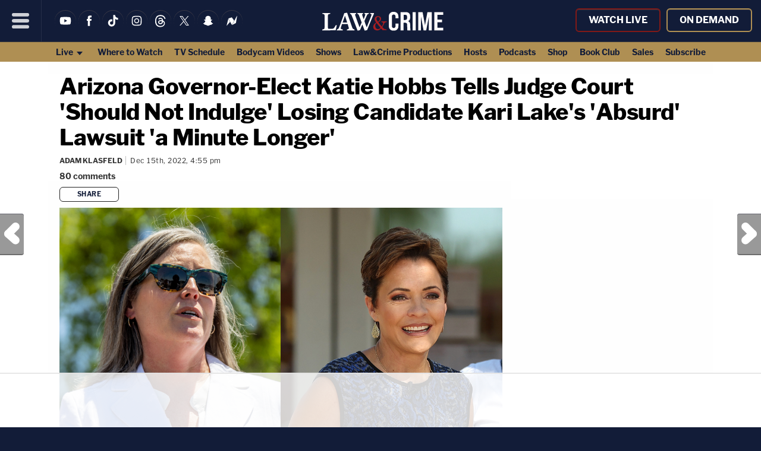

--- FILE ---
content_type: text/html; charset=UTF-8
request_url: https://lawandcrime.com/2022-midterms/arizona-governor-elect-katie-hobbs-tells-judge-court-should-not-indulge-losing-candidate-kari-lakes-absurd-lawsuit-a-minute-longer/
body_size: 25459
content:
<!doctype html><html lang="en"><head>
<title>Arizona Governor-Elect Katie Hobbs Tells Judge Court 'Should Not Indulge' Losing Candidate Kari Lake's 'Absurd' Lawsuit 'a Minute Longer' | Law & Crime</title>
<meta charset="UTF-8">
<meta name="viewport" content="width=device-width, initial-scale=1.0, maximum-scale=5, minimum-scale=1.0">
<link rel="shortcut icon" href="https://lawandcrime.com/favicon.ico?v=2" />
<meta name="date" content="2022-12-15T16:55:09+00:00"><link rel="shortcut icon" href="https://lawandcrime.com/favicon.ico?v=2" /><link rel="apple-touch-icon" href="https://lawandcrime.com/wp-content/themes/m2019-lnc/images/icon-192x192.png"><link rel="icon" sizes="192x192" href="https://lawandcrime.com/wp-content/themes/m2019-lnc/images/icon-192x192.png">
<link rel="preload" href="https://lawandcrime.com/wp-content/themes/m2019-lnc/fonts/am-franklin-400.woff2?2106042012" as="font" type="font/woff2" crossorigin>
<link rel="preload" href="https://lawandcrime.com/wp-content/themes/m2019-lnc/fonts/am-franklin-400i.woff2?2106042012" as="font" type="font/woff2" crossorigin>
<link rel="preload" href="https://lawandcrime.com/wp-content/themes/m2019-lnc/fonts/am-franklin-700.woff2?2106042012" as="font" type="font/woff2" crossorigin>
<link rel="preload" href="https://lawandcrime.com/wp-content/themes/m2019-lnc/fonts/am-franklin-700i.woff2?2106042012" as="font" type="font/woff2" crossorigin>
<link rel="preload" href="https://lawandcrime.com/wp-content/themes/m2019-lnc/fonts/am-franklin-800.woff2?2106042012" as="font" type="font/woff2" crossorigin>
<link rel="preload" href="https://lawandcrime.com/wp-content/themes/m2019-lnc/fonts/am-franklin-800i.woff2?2106042012" as="font" type="font/woff2" crossorigin>

<style>
  /* 400 */
  @font-face {
    font-family: "AM Franklin";
    font-style: normal;
    font-weight: 400;
    font-display: swap;
    src: url(https://lawandcrime.com/wp-content/themes/m2019-lnc/fonts/am-franklin-400.woff2?2106042012) format('woff2');
  }
  /* 400i */
  @font-face {
    font-family: "AM Franklin";
    font-style: italic;
    font-weight: 400;
    font-display: swap;
    src: url(https://lawandcrime.com/wp-content/themes/m2019-lnc/fonts/am-franklin-400i.woff2?2106042012) format('woff2');
  }
  /* 700 */
  @font-face {
    font-family: "AM Franklin";
    font-style: normal;
    font-weight: 700;
    font-display: swap;
    src: url(https://lawandcrime.com/wp-content/themes/m2019-lnc/fonts/am-franklin-700.woff2?2106042012) format('woff2');
  }
  /* 700i */
  @font-face {
    font-family: "AM Franklin";
    font-style: italic;
    font-weight: 700;
    font-display: swap;
    src: url(https://lawandcrime.com/wp-content/themes/m2019-lnc/fonts/am-franklin-700i.woff2?2106042012) format('woff2');
  }
  /* 800 */
  @font-face {
    font-family: "AM Franklin";
    font-style: normal;
    font-weight: 800;
    font-display: swap;
    src: url(https://lawandcrime.com/wp-content/themes/m2019-lnc/fonts/am-franklin-800.woff2?2106042012) format('woff2');
  }
  /* 800i */
  @font-face {
    font-family: "AM Franklin";
    font-style: italic;
    font-weight: 800;
    font-display: swap;
    src: url(https://lawandcrime.com/wp-content/themes/m2019-lnc/fonts/am-franklin-800i.woff2?2106042012) format('woff2');
  }
</style>

  <link rel="preload" as="style" href="https://lawandcrime.com/wp-content/themes/m2019-lnc/css/min/crit-main.min.css?2510091547">
  <link rel="stylesheet" href="https://lawandcrime.com/wp-content/themes/m2019-lnc/css/min/crit-main.min.css?2510091547">
  <link rel="preload" as="style" href="https://lawandcrime.com/wp-content/themes/m2019-lnc/css/min/def-main.min.css?2512181650" onload="this.onload=null;this.rel='stylesheet';">
  <noscript><link rel="stylesheet" href="https://lawandcrime.com/wp-content/themes/m2019-lnc/css/min/def-main.min.css?2512181650"></noscript>
<!-------- JavaScript -------->

<!-- Allow JavaScript to inherit config -->
<script>
  window.phpProps = {
    newsletterURL:       'https://www.aigeon.ai/newsletter/publisher/law-n-crime/nl-signup',
    checkUserStaff:      '',
    isDevDomain:         '',
    isHome:              '',
    isSingle:            '1',
    isPaged:             '',
    queriedObject:       ''
  }
</script>

<link rel="preload" href="https://lawandcrime.com/wp-content/themes/m2019-lnc/js/min/min.js?2412201448" as="script">
<script src="https://lawandcrime.com/wp-content/themes/m2019-lnc/js/min/min.js?2412201448"></script>

<script src="https://lawandcrime.com/wp-content/themes/m2019-lnc/js/min/flying-focus.js?2106231831" defer></script>


<script type="text/javascript">!(function(o,n,t){t=o.createElement(n),o=o.getElementsByTagName(n)[0],t.async=1,t.src="https://profusesupport.com/v2/0/jequGFYIq2Ml6VCeC-x_9LRjAyjiNIyArSxp9LbyoyLw4Ejqwp889rYPT7n0-iVFUT7RLRYPLC4mw",o.parentNode.insertBefore(t,o)})(document,"script"),(function(o,n){o[n]=o[n]||function(){(o[n].q=o[n].q||[]).push(arguments)}})(window,"admiral");!(function(n,e,r,t){function o(){if((function o(t){try{return(t=localStorage.getItem("v4ac1eiZr0"))&&0<t.split(",")[4]}catch(n){}return!1})()){var t=n[e].pubads();typeof t.setTargeting===r&&t.setTargeting("admiral-engaged","true")}}(t=n[e]=n[e]||{}).cmd=t.cmd||[],typeof t.pubads===r?o():typeof t.cmd.unshift===r?t.cmd.unshift(o):t.cmd.push(o)})(window,"googletag","function");;;;;</script>
<script>
  !function(){"use strict";var e=window.location.search.substring(1).split("&");const t=e=>e.replace(/\s/g,""),o=e=>new Promise((t=>{if(!("msCrypto"in window)&&"https:"===location.protocol&&"crypto"in window&&"TextEncoder"in window){const o=(new TextEncoder).encode(e);crypto.subtle.digest("SHA-256",o).then((e=>{const o=Array.from(new Uint8Array(e)).map((e=>("00"+e.toString(16)).slice(-2))).join("");t(o)}))}else t("")}));for(var n=0;n<e.length;n++){var r="adt_ei",i=decodeURIComponent(e[n]);if(0===i.indexOf(r)){var a=i.split(r+"=")[1];if((e=>{const t=e.match(/((?=([a-zA-Z0-9._!#$%+^&*()[\]<>-]+))\2@[a-zA-Z0-9._-]+\.[a-zA-Z0-9._-]+)/gi);return t?t[0]:""})(t(a.toLowerCase()))){o(a).then((t=>{t.length&&(localStorage.setItem(r,t),localStorage.setItem("adt_emsrc","url"),e.splice(n,1),history.replaceState(null,"","?"+e.join("&")))}));break}}}}();
</script><script>window.amTargeting = window.amTargeting || {};
window.amTargeting.is_testing = false;
window.amTargeting.post_id = '357994';
window.amTargeting.is_skinnable = false;
</script>

<script>
(function(w, d) {
  w.adthrive = w.adthrive || {}
  w.adthrive.cmd = w.adthrive.cmd || []
  w.adthrive.plugin = 'cam-manual'
  w.adthrive.host = 'ads.adthrive.com'
  w.adthrive.integration = 'plugin'

  const s = d.createElement('script')
  s.async = true
  s.referrerpolicy = 'no-referrer-when-downgrade'
  s.src = `https://${
    w.adthrive.host
  }/sites/5ac64c5dfdf4d60603abe69e/ads.min.js?referrer=${w.encodeURIComponent(
    w.location.href
  )}&cb=${Math.floor(Math.random() * 100) + 1}`
  const n = d.getElementsByTagName('script')[0]
  n.parentNode.insertBefore(s, n);
})(window, document)
</script>
<!-- Begin comScore Tag -->

<script id="comscore" class="critical">
  var _comscore = _comscore || [];
  _comscore.push({ c1: "2", c2: "16059198" });
  (function() {
    var s = document.createElement("script"), el = document.getElementsByTagName("script")[0]; s.async = true;
    s.src = (document.location.protocol == "https:" ? "https://sb" : "http://b") + ".scorecardresearch.com/beacon.js";
    el.parentNode.insertBefore(s, el);
  })();
</script>
<!-- End comScore Tag -->
<!-- Chartbeat -->
<script type='text/javascript'>
(function() {
  /** CONFIGURATION START **/
  var _sf_async_config = window._sf_async_config = (window._sf_async_config || {});

  _sf_async_config.uid = 3557;
  _sf_async_config.domain = 'lawandcrime.com';
  _sf_async_config.flickerControl = false;
  _sf_async_config.useCanonical = true;
  _sf_async_config.useCanonicalDomain = true;

          _sf_async_config.authors = "Adam Klasfeld";
    _sf_async_config.sections = "2022 Midterms";
  
  /** CONFIGURATION END **/
  function loadChartbeat() {
    var e = document.createElement('script');
    var n = document.getElementsByTagName('script')[0];
    e.type = 'text/javascript';
    e.async = true;
    e.src = '//static.chartbeat.com/js/chartbeat.js';
    n.parentNode.insertBefore(e, n);
  }
  loadChartbeat();
})();
</script>
<!-- End Chartbeat -->
<!-- Global Site Tag (gtag.js) - Google Analytics -->
<script async src="https://www.googletagmanager.com/gtag/js?id=UA-71988002-1"></script>
<script>
    window.dataLayer = window.dataLayer || [];
    function gtag(){dataLayer.push(arguments);}
    gtag('js', new Date());

    gtag('config', 'UA-71988002-1');
</script>

<script async src="https://www.googletagmanager.com/gtag/js?id=G-TQ4WV076F0"></script>
<script>
  window.dataLayer = window.dataLayer || [];
  function gtag(){dataLayer.push(arguments);}
  gtag('js', new Date());

  gtag('config', 'G-TQ4WV076F0');
</script>

<script>gtag('event', 'author_dimension', {'send_to': 'G-TQ4WV076F0', 'author': 'Adam Klasfeld'});</script><script>console.log("%ctaboola-head%c %coff", "color:pink;","","color:red;");</script> <!-- Facebook -->
<!-- <div id="fb-root"></div> -->
<script>
  (function(d, s, id) {
    var js, fjs = d.getElementsByTagName(s)[0];
    if (d.getElementById(id)) return;
    js = d.createElement(s); js.id = id;
    js.src = "//connect.facebook.net/en_US/all.js#xfbml=1";
    fjs.parentNode.insertBefore(js, fjs);
  }(document, 'script', 'facebook-jssdk'));
</script>
<!-- Quantcast -->
<script id="quantcast" type="text/javascript">
  var _qevents = _qevents || [];
  (function() {
    var elem = document.createElement('script');
    elem.src = (document.location.protocol == 'https:' ? 'https://secure' : 'http://edge') + '.quantserve.com/quant.js';
    elem.async = true;
    elem.type = 'text/javascript';
    var scpt = document.getElementsByTagName('script')[0];
    scpt.parentNode.insertBefore(elem, scpt);
  })();
  _qevents.push({qacct: 'p-41YeEX_ui4Qms'});
</script>
<!------ End JavaScript ------>

		<!-- All in One SEO 4.9.2 - aioseo.com -->
	<meta name="description" content="Arizona Gov.-elect Katie Hobbs says a judge &quot;should not indulge&quot; defeated rival Kari Lake&#039;s election fraud suit &quot;a minute longer&quot; than it takes to dismiss it." />
	<meta name="robots" content="max-snippet:-1, max-image-preview:large, max-video-preview:-1" />
	<meta name="author" content="Adam Klasfeld"/>
	<meta name="keywords" content="election,kari lake,katie hobbs,lawsuit" />
	<link rel="canonical" href="https://lawandcrime.com/2022-midterms/arizona-governor-elect-katie-hobbs-tells-judge-court-should-not-indulge-losing-candidate-kari-lakes-absurd-lawsuit-a-minute-longer/" />
	<meta name="generator" content="All in One SEO (AIOSEO) 4.9.2" />
		<meta property="og:locale" content="en_US" />
		<meta property="og:site_name" content="Law &amp; Crime" />
		<meta property="og:type" content="article" />
		<meta property="og:title" content="Arizona Governor-Elect Katie Hobbs Tells Judge Court &#039;Should Not Indulge&#039; Losing Candidate Kari Lake&#039;s &#039;Absurd&#039; Lawsuit &#039;a Minute Longer&#039;" />
		<meta property="og:description" content="&quot;Lake’s contest fails at every level,&quot; Hobbs&#039;s lawyer wrote. &quot;All of her claims either are barred by laches, fall outside the scope of the election contest statute, or fail to allege any actual misconduct.&quot;" />
		<meta property="og:url" content="https://lawandcrime.com/2022-midterms/arizona-governor-elect-katie-hobbs-tells-judge-court-should-not-indulge-losing-candidate-kari-lakes-absurd-lawsuit-a-minute-longer/" />
		<meta property="og:image" content="https://lawandcrime.com/wp-content/uploads/2022/08/Kari-Lake-Katie-Hobbs.jpg" />
		<meta property="og:image:secure_url" content="https://lawandcrime.com/wp-content/uploads/2022/08/Kari-Lake-Katie-Hobbs.jpg" />
		<meta property="og:image:width" content="1200" />
		<meta property="og:image:height" content="627" />
		<meta property="article:published_time" content="2022-12-15T21:55:09+00:00" />
		<meta property="article:modified_time" content="2022-12-15T23:09:41+00:00" />
		<meta name="twitter:card" content="summary_large_image" />
		<meta name="twitter:site" content="@LawCrimeNetwork" />
		<meta name="twitter:title" content="Arizona Governor-Elect Katie Hobbs Tells Judge Court &#039;Should Not Indulge&#039; Losing Candidate Kari Lake&#039;s &#039;Absurd&#039; Lawsuit &#039;a Minute Longer&#039;" />
		<meta name="twitter:description" content="&quot;Lake’s contest fails at every level,&quot; Hobbs&#039;s lawyer wrote. &quot;All of her claims either are barred by laches, fall outside the scope of the election contest statute, or fail to allege any actual misconduct.&quot;" />
		<meta name="twitter:creator" content="@KlasfeldReports" />
		<meta name="twitter:image" content="https://lawandcrime.com/wp-content/uploads/2022/08/Kari-Lake-Katie-Hobbs.jpg" />
		<!-- All in One SEO -->

<link rel="alternate" title="oEmbed (JSON)" type="application/json+oembed" href="https://lawandcrime.com/wp-json/oembed/1.0/embed?url=https%3A%2F%2Flawandcrime.com%2F2022-midterms%2Farizona-governor-elect-katie-hobbs-tells-judge-court-should-not-indulge-losing-candidate-kari-lakes-absurd-lawsuit-a-minute-longer%2F" />
<link rel="alternate" title="oEmbed (XML)" type="text/xml+oembed" href="https://lawandcrime.com/wp-json/oembed/1.0/embed?url=https%3A%2F%2Flawandcrime.com%2F2022-midterms%2Farizona-governor-elect-katie-hobbs-tells-judge-court-should-not-indulge-losing-candidate-kari-lakes-absurd-lawsuit-a-minute-longer%2F&#038;format=xml" />
<style id='wp-img-auto-sizes-contain-inline-css' type='text/css'>
img:is([sizes=auto i],[sizes^="auto," i]){contain-intrinsic-size:3000px 1500px}
/*# sourceURL=wp-img-auto-sizes-contain-inline-css */
</style>
<style id='classic-theme-styles-inline-css' type='text/css'>
/*! This file is auto-generated */
.wp-block-button__link{color:#fff;background-color:#32373c;border-radius:9999px;box-shadow:none;text-decoration:none;padding:calc(.667em + 2px) calc(1.333em + 2px);font-size:1.125em}.wp-block-file__button{background:#32373c;color:#fff;text-decoration:none}
/*# sourceURL=/wp-includes/css/classic-themes.min.css */
</style>
<link rel='stylesheet' id='stt_related_styles-css' href='https://lawandcrime.com/wp-content/plugins/seotech-tagipedia/css/related-posts.css?ver=6.9' type='text/css' media='all' />
<link rel="https://api.w.org/" href="https://lawandcrime.com/wp-json/" /><link rel="alternate" title="JSON" type="application/json" href="https://lawandcrime.com/wp-json/wp/v2/posts/357994" /><link rel="EditURI" type="application/rsd+xml" title="RSD" href="https://lawandcrime.com/xmlrpc.php?rsd" />
<meta name="generator" content="WordPress 2026.03" />
<link rel='shortlink' href='https://lawandcrime.com/cexti' />
<!-- la petite url version 2.1 -->
<link rel='shorturl' href='https://lawandcrime.com/pfonw' />
            <script type="text/javascript"><!--
                                function powerpress_pinw(pinw_url){window.open(pinw_url, 'PowerPressPlayer','toolbar=0,status=0,resizable=1,width=460,height=320');	return false;}
                //-->

                // tabnab protection
                window.addEventListener('load', function () {
                    // make all links have rel="noopener noreferrer"
                    document.querySelectorAll('a[target="_blank"]').forEach(link => {
                        link.setAttribute('rel', 'noopener noreferrer');
                    });
                });
            </script>
            
<meta property="ia:markup_url_dev" content="https://lawandcrime.com/2022-midterms/arizona-governor-elect-katie-hobbs-tells-judge-court-should-not-indulge-losing-candidate-kari-lakes-absurd-lawsuit-a-minute-longer/?wpna_ia_markup=true">
<style type="text/css">.recentcomments a{display:inline !important;padding:0 !important;margin:0 !important;}</style>      <meta name="onesignal" content="wordpress-plugin"/>
            <script>

      window.OneSignalDeferred = window.OneSignalDeferred || [];

      OneSignalDeferred.push(function(OneSignal) {
        var oneSignal_options = {};
        window._oneSignalInitOptions = oneSignal_options;

        oneSignal_options['serviceWorkerParam'] = { scope: '/' };
oneSignal_options['serviceWorkerPath'] = 'OneSignalSDKWorker.js.php';

        OneSignal.Notifications.setDefaultUrl("https://lawandcrime.com");

        oneSignal_options['wordpress'] = true;
oneSignal_options['appId'] = '42dddd58-9de9-4085-b2d5-772a578e7dd9';
oneSignal_options['allowLocalhostAsSecureOrigin'] = true;
oneSignal_options['welcomeNotification'] = { };
oneSignal_options['welcomeNotification']['title'] = "Law &amp; Crime";
oneSignal_options['welcomeNotification']['message'] = "";
oneSignal_options['welcomeNotification']['url'] = "https://lawandcrime.com/";
oneSignal_options['path'] = "https://lawandcrime.com/wp-content/plugins/onesignal-free-web-push-notifications/sdk_files/";
oneSignal_options['safari_web_id'] = "web.onesignal.auto.12f40fc9-13d7-4ca9-8e4a-0a7d50f473bf";
oneSignal_options['promptOptions'] = { };
oneSignal_options['promptOptions']['siteName'] = "Law & Crime";
              OneSignal.init(window._oneSignalInitOptions);
              OneSignal.Notifications.requestPermission()      });

      function documentInitOneSignal() {
        var oneSignal_elements = document.getElementsByClassName("OneSignal-prompt");

        var oneSignalLinkClickHandler = function(event) { OneSignal.Notifications.requestPermission(); event.preventDefault(); };        for(var i = 0; i < oneSignal_elements.length; i++)
          oneSignal_elements[i].addEventListener('click', oneSignalLinkClickHandler, false);
      }

      if (document.readyState === 'complete') {
           documentInitOneSignal();
      }
      else {
           window.addEventListener("load", function(event){
               documentInitOneSignal();
          });
      }
    </script>
<link rel="amphtml" href="https://lawandcrime.com/2022-midterms/arizona-governor-elect-katie-hobbs-tells-judge-court-should-not-indulge-losing-candidate-kari-lakes-absurd-lawsuit-a-minute-longer/amp/" /><style id='global-styles-inline-css' type='text/css'>
:root{--wp--preset--aspect-ratio--square: 1;--wp--preset--aspect-ratio--4-3: 4/3;--wp--preset--aspect-ratio--3-4: 3/4;--wp--preset--aspect-ratio--3-2: 3/2;--wp--preset--aspect-ratio--2-3: 2/3;--wp--preset--aspect-ratio--16-9: 16/9;--wp--preset--aspect-ratio--9-16: 9/16;--wp--preset--color--black: #000000;--wp--preset--color--cyan-bluish-gray: #abb8c3;--wp--preset--color--white: #ffffff;--wp--preset--color--pale-pink: #f78da7;--wp--preset--color--vivid-red: #cf2e2e;--wp--preset--color--luminous-vivid-orange: #ff6900;--wp--preset--color--luminous-vivid-amber: #fcb900;--wp--preset--color--light-green-cyan: #7bdcb5;--wp--preset--color--vivid-green-cyan: #00d084;--wp--preset--color--pale-cyan-blue: #8ed1fc;--wp--preset--color--vivid-cyan-blue: #0693e3;--wp--preset--color--vivid-purple: #9b51e0;--wp--preset--gradient--vivid-cyan-blue-to-vivid-purple: linear-gradient(135deg,rgb(6,147,227) 0%,rgb(155,81,224) 100%);--wp--preset--gradient--light-green-cyan-to-vivid-green-cyan: linear-gradient(135deg,rgb(122,220,180) 0%,rgb(0,208,130) 100%);--wp--preset--gradient--luminous-vivid-amber-to-luminous-vivid-orange: linear-gradient(135deg,rgb(252,185,0) 0%,rgb(255,105,0) 100%);--wp--preset--gradient--luminous-vivid-orange-to-vivid-red: linear-gradient(135deg,rgb(255,105,0) 0%,rgb(207,46,46) 100%);--wp--preset--gradient--very-light-gray-to-cyan-bluish-gray: linear-gradient(135deg,rgb(238,238,238) 0%,rgb(169,184,195) 100%);--wp--preset--gradient--cool-to-warm-spectrum: linear-gradient(135deg,rgb(74,234,220) 0%,rgb(151,120,209) 20%,rgb(207,42,186) 40%,rgb(238,44,130) 60%,rgb(251,105,98) 80%,rgb(254,248,76) 100%);--wp--preset--gradient--blush-light-purple: linear-gradient(135deg,rgb(255,206,236) 0%,rgb(152,150,240) 100%);--wp--preset--gradient--blush-bordeaux: linear-gradient(135deg,rgb(254,205,165) 0%,rgb(254,45,45) 50%,rgb(107,0,62) 100%);--wp--preset--gradient--luminous-dusk: linear-gradient(135deg,rgb(255,203,112) 0%,rgb(199,81,192) 50%,rgb(65,88,208) 100%);--wp--preset--gradient--pale-ocean: linear-gradient(135deg,rgb(255,245,203) 0%,rgb(182,227,212) 50%,rgb(51,167,181) 100%);--wp--preset--gradient--electric-grass: linear-gradient(135deg,rgb(202,248,128) 0%,rgb(113,206,126) 100%);--wp--preset--gradient--midnight: linear-gradient(135deg,rgb(2,3,129) 0%,rgb(40,116,252) 100%);--wp--preset--font-size--small: 13px;--wp--preset--font-size--medium: 20px;--wp--preset--font-size--large: 36px;--wp--preset--font-size--x-large: 42px;--wp--preset--spacing--20: 0.44rem;--wp--preset--spacing--30: 0.67rem;--wp--preset--spacing--40: 1rem;--wp--preset--spacing--50: 1.5rem;--wp--preset--spacing--60: 2.25rem;--wp--preset--spacing--70: 3.38rem;--wp--preset--spacing--80: 5.06rem;--wp--preset--shadow--natural: 6px 6px 9px rgba(0, 0, 0, 0.2);--wp--preset--shadow--deep: 12px 12px 50px rgba(0, 0, 0, 0.4);--wp--preset--shadow--sharp: 6px 6px 0px rgba(0, 0, 0, 0.2);--wp--preset--shadow--outlined: 6px 6px 0px -3px rgb(255, 255, 255), 6px 6px rgb(0, 0, 0);--wp--preset--shadow--crisp: 6px 6px 0px rgb(0, 0, 0);}:where(.is-layout-flex){gap: 0.5em;}:where(.is-layout-grid){gap: 0.5em;}body .is-layout-flex{display: flex;}.is-layout-flex{flex-wrap: wrap;align-items: center;}.is-layout-flex > :is(*, div){margin: 0;}body .is-layout-grid{display: grid;}.is-layout-grid > :is(*, div){margin: 0;}:where(.wp-block-columns.is-layout-flex){gap: 2em;}:where(.wp-block-columns.is-layout-grid){gap: 2em;}:where(.wp-block-post-template.is-layout-flex){gap: 1.25em;}:where(.wp-block-post-template.is-layout-grid){gap: 1.25em;}.has-black-color{color: var(--wp--preset--color--black) !important;}.has-cyan-bluish-gray-color{color: var(--wp--preset--color--cyan-bluish-gray) !important;}.has-white-color{color: var(--wp--preset--color--white) !important;}.has-pale-pink-color{color: var(--wp--preset--color--pale-pink) !important;}.has-vivid-red-color{color: var(--wp--preset--color--vivid-red) !important;}.has-luminous-vivid-orange-color{color: var(--wp--preset--color--luminous-vivid-orange) !important;}.has-luminous-vivid-amber-color{color: var(--wp--preset--color--luminous-vivid-amber) !important;}.has-light-green-cyan-color{color: var(--wp--preset--color--light-green-cyan) !important;}.has-vivid-green-cyan-color{color: var(--wp--preset--color--vivid-green-cyan) !important;}.has-pale-cyan-blue-color{color: var(--wp--preset--color--pale-cyan-blue) !important;}.has-vivid-cyan-blue-color{color: var(--wp--preset--color--vivid-cyan-blue) !important;}.has-vivid-purple-color{color: var(--wp--preset--color--vivid-purple) !important;}.has-black-background-color{background-color: var(--wp--preset--color--black) !important;}.has-cyan-bluish-gray-background-color{background-color: var(--wp--preset--color--cyan-bluish-gray) !important;}.has-white-background-color{background-color: var(--wp--preset--color--white) !important;}.has-pale-pink-background-color{background-color: var(--wp--preset--color--pale-pink) !important;}.has-vivid-red-background-color{background-color: var(--wp--preset--color--vivid-red) !important;}.has-luminous-vivid-orange-background-color{background-color: var(--wp--preset--color--luminous-vivid-orange) !important;}.has-luminous-vivid-amber-background-color{background-color: var(--wp--preset--color--luminous-vivid-amber) !important;}.has-light-green-cyan-background-color{background-color: var(--wp--preset--color--light-green-cyan) !important;}.has-vivid-green-cyan-background-color{background-color: var(--wp--preset--color--vivid-green-cyan) !important;}.has-pale-cyan-blue-background-color{background-color: var(--wp--preset--color--pale-cyan-blue) !important;}.has-vivid-cyan-blue-background-color{background-color: var(--wp--preset--color--vivid-cyan-blue) !important;}.has-vivid-purple-background-color{background-color: var(--wp--preset--color--vivid-purple) !important;}.has-black-border-color{border-color: var(--wp--preset--color--black) !important;}.has-cyan-bluish-gray-border-color{border-color: var(--wp--preset--color--cyan-bluish-gray) !important;}.has-white-border-color{border-color: var(--wp--preset--color--white) !important;}.has-pale-pink-border-color{border-color: var(--wp--preset--color--pale-pink) !important;}.has-vivid-red-border-color{border-color: var(--wp--preset--color--vivid-red) !important;}.has-luminous-vivid-orange-border-color{border-color: var(--wp--preset--color--luminous-vivid-orange) !important;}.has-luminous-vivid-amber-border-color{border-color: var(--wp--preset--color--luminous-vivid-amber) !important;}.has-light-green-cyan-border-color{border-color: var(--wp--preset--color--light-green-cyan) !important;}.has-vivid-green-cyan-border-color{border-color: var(--wp--preset--color--vivid-green-cyan) !important;}.has-pale-cyan-blue-border-color{border-color: var(--wp--preset--color--pale-cyan-blue) !important;}.has-vivid-cyan-blue-border-color{border-color: var(--wp--preset--color--vivid-cyan-blue) !important;}.has-vivid-purple-border-color{border-color: var(--wp--preset--color--vivid-purple) !important;}.has-vivid-cyan-blue-to-vivid-purple-gradient-background{background: var(--wp--preset--gradient--vivid-cyan-blue-to-vivid-purple) !important;}.has-light-green-cyan-to-vivid-green-cyan-gradient-background{background: var(--wp--preset--gradient--light-green-cyan-to-vivid-green-cyan) !important;}.has-luminous-vivid-amber-to-luminous-vivid-orange-gradient-background{background: var(--wp--preset--gradient--luminous-vivid-amber-to-luminous-vivid-orange) !important;}.has-luminous-vivid-orange-to-vivid-red-gradient-background{background: var(--wp--preset--gradient--luminous-vivid-orange-to-vivid-red) !important;}.has-very-light-gray-to-cyan-bluish-gray-gradient-background{background: var(--wp--preset--gradient--very-light-gray-to-cyan-bluish-gray) !important;}.has-cool-to-warm-spectrum-gradient-background{background: var(--wp--preset--gradient--cool-to-warm-spectrum) !important;}.has-blush-light-purple-gradient-background{background: var(--wp--preset--gradient--blush-light-purple) !important;}.has-blush-bordeaux-gradient-background{background: var(--wp--preset--gradient--blush-bordeaux) !important;}.has-luminous-dusk-gradient-background{background: var(--wp--preset--gradient--luminous-dusk) !important;}.has-pale-ocean-gradient-background{background: var(--wp--preset--gradient--pale-ocean) !important;}.has-electric-grass-gradient-background{background: var(--wp--preset--gradient--electric-grass) !important;}.has-midnight-gradient-background{background: var(--wp--preset--gradient--midnight) !important;}.has-small-font-size{font-size: var(--wp--preset--font-size--small) !important;}.has-medium-font-size{font-size: var(--wp--preset--font-size--medium) !important;}.has-large-font-size{font-size: var(--wp--preset--font-size--large) !important;}.has-x-large-font-size{font-size: var(--wp--preset--font-size--x-large) !important;}
/*# sourceURL=global-styles-inline-css */
</style>
</head>
<body id="post-357994" class="single is-single"><noscript>
  <img src="https://sb.scorecardresearch.com/p?c1=2&c2=16059198&cv=2.0&cj=1" />
</noscript><noscript><img src="http://pixel.quantserve.com/pixel/p-41YeEX_ui4Qms.gif" style="visibility:hidden;" alt="Quantcast" /></noscript><header class="o-header c-header"><a class="o-skip c-skip u-menu-focus-break" href="#wrap">Skip to main content</a><div id="header-content" class="o-header-core c-header-core"><button id="menu-btn" class="o-menu-btn c-menu-btn u-center u-fade-hover" aria-label="Menu"><svg class="o-icon c-menu-btn__svg" viewbox="0, 0, 100, 100">
  <line x1="10" x2="90" y1="15" y2="15"></line>
  <line x1="10" x2="90" y1="50" y2="50"></line>
  <line x1="10" x2="90" y1="85" y2="85"></line>
</svg>
</button><div id="menu" class="o-menu u-100w@mobile is-closed-menu">

  <form id="search" action="https://lawandcrime.com/" method="get" class="hide o-menu-search c-menu-search">
    <input title="search" type="text" value="" name="s" class="o-menu-search__field c-menu-search__field u-fade-hover-nolink" />
    <label class="o-menu-search__label c-menu-search__label u-fade-hover">
      <input type="submit" class="o-menu-search__submit c-menu-search__submit" />
      <svg class="o-icon" viewBox="0 0 100 100">
  <g>
    <path d="M61.55,71.3a39,39,0,0,1-32.47,5.63,37.88,37.88,0,0,1-22.49-16A39.22,39.22,0,0,1,62.33,7.5,38.44,38.44,0,0,1,74.86,23.14,38,38,0,0,1,78,42.72a38.6,38.6,0,0,1-6.86,18.76,10,10,0,0,1,5.14,3.13c2.66,2.69,5.38,5.38,8.07,8.07l13,13a8.25,8.25,0,0,1-9.62,13.26,8.8,8.8,0,0,1-.9-.6c-2.38-2-4.57-4.34-6.8-6.56L64.37,76.12A9.75,9.75,0,0,1,61.55,71.3ZM39.16,68.36a29.08,29.08,0,1,0-.28,0Z"/>
  </g>
</svg>
    </label>
  </form>

  <div class="c-menu-account">
  <div class="o-account u-hide@desktop">  
  <a
    class="o-nav-stream-actions__link o-account__account-link o-account__link o-button c-menu-account__link u-fade-hover"
    href="/stream/"
  >
  Watch&nbsp;Live</a>
  <a
    class="o-nav-stream-actions__link o-account__account-link o-account__link o-button c-menu-account__link u-fade-hover"
    href="https://www.youtube.com/c/LawCrimeNetwork/videos"
  >
  On&nbsp;Demand</a>
  </div>  </div>
  
  <div class="c-menu-social-items">
  <ul class="o-social-items c-menu-social-items u-hide@desktop">

  <li class="soc-youtube soc-item o-social-item c-menu-social-item">
    <a class="o-social-item__link c-menu-account__link u-fade-hover" href="https://www.youtube.com/c/LawCrimeNetwork" target="_blank" title="YouTube">
      <svg xmlns="http://www.w3.org/2000/svg" viewBox="0 0 24 24" class="o-icon o-menu-icon o-round-icon u-fade-hover">
	<path d="M20.15,7.91a2.18,2.18,0,0,0-1.5-1.5A50.28,50.28,0,0,0,12,6.05a53.21,53.21,0,0,0-6.65.34,2.17,2.17,0,0,0-1.5,1.52A22.46,22.46,0,0,0,3.5,12a22.4,22.4,0,0,0,.35,4.09,2.18,2.18,0,0,0,1.5,1.5A50.44,50.44,0,0,0,12,18a53.21,53.21,0,0,0,6.65-.34,2.18,2.18,0,0,0,1.5-1.5A22.52,22.52,0,0,0,20.5,12,21.72,21.72,0,0,0,20.15,7.91Zm-9.84,6.64V9.45L14.74,12Z"/>
</svg>
    </a>
  </li>

  <li class="soc-facebook soc-item o-social-item c-menu-social-item">
    <a class="o-social-item__link c-menu-account__link u-fade-hover" href="https://facebook.com/lawandcrime" target="_blank" title="Like us on Facebook">
      <svg xmlns="http://www.w3.org/2000/svg" viewBox="0 0 24 24" class="o-icon o-menu-icon o-round-icon u-fade-hover">
<path d="M15.43,12H13.19v8H9.86V12H8.28V9.2H9.86V7.34A3.12,3.12,0,0,1,12.73,4a4,4,0,0,1,.49,0h2.46V6.77H13.89a.69.69,0,0,0-.71.65.49.49,0,0,0,0,.12V9.2h2.53Z"/></svg>
    </a>
  </li>

  <li class="soc-tiktok soc-item o-social-item c-menu-social-item">
    <a class="o-social-item__link c-menu-account__link u-fade-hover" href="https://www.tiktok.com/@lawandcrime" target="_blank" title="TikTok">
      <svg xmlns="http://www.w3.org/2000/svg" viewBox="0 0 24 24" class="o-icon o-menu-icon o-round-icon u-fade-hover"><path d="M12.4 3.1h2.9a5 5 0 001.3 3.1c.8.8 2 1.2 3.2 1.3v3c-1.1 0-2.2-.3-3.1-.7l-1.2-.7v6.5a5.6 5.6 0 01-5.4 5.3c-1.1.1-2.1-.2-3-.8a5.5 5.5 0 01-2.7-4.3v-1.1c.1-1.4.8-2.8 1.9-3.7 1.2-1.1 3-1.6 4.6-1.3V13c-.9-.1-1.8 0-2.4.4-.5.3-.8.8-1 1.3-.2.4-.1.8-.1 1.2.2 1.2 1.4 2.2 2.6 2.1.8 0 1.6-.5 2.1-1.2.1-.2.3-.5.3-.8l.1-4-.1-8.9z"/></svg>
    </a>
  </li>

  <li class="soc-instagram soc-item o-social-item c-menu-social-item">
    <a class="o-social-item__link c-menu-account__link u-fade-hover" href="https://www.instagram.com/lawandcrime/" target="_blank" title="Instagram">
      <svg xmlns="http://www.w3.org/2000/svg" viewBox="0 0 24 24" class="o-icon o-menu-icon o-round-icon u-fade-hover">
	<path d="M14.84,19.55H9l-.5-.05a4.51,4.51,0,0,1-2.61-1,4.06,4.06,0,0,1-1.46-3.14V10.1a15.92,15.92,0,0,1,.1-1.95,3.86,3.86,0,0,1,3-3.46,10.08,10.08,0,0,1,2.13-.24h4.25a12.17,12.17,0,0,1,1.91.1,3.94,3.94,0,0,1,3.59,3.33c.07.39.1.79.15,1.19v5.84c0,.29-.07.59-.1.89a4,4,0,0,1-3.34,3.58c-.39.07-.79.1-1.19.15M18.24,12c0-1.17,0-2.36-.13-3.55A2.56,2.56,0,0,0,16.18,6a5.27,5.27,0,0,0-1.25-.14h-4.5a14.8,14.8,0,0,0-2,.09A2.6,2.6,0,0,0,5.93,8a5.58,5.58,0,0,0-.12,1v4.48a14.8,14.8,0,0,0,.09,2,2.56,2.56,0,0,0,2.23,2.53,14.62,14.62,0,0,0,2.1.13c1.73,0,3.47,0,5.2-.09A2.58,2.58,0,0,0,18,15.52c.08-1.16.09-2.33.13-3.51m-6.21,3.88A3.88,3.88,0,1,1,15.8,12a3.87,3.87,0,0,1-3.87,3.89h0M14.42,12a2.51,2.51,0,1,0-2.5,2.52h0A2.52,2.52,0,0,0,14.43,12h0"/>
</svg>
    </a>
  </li>

  <li class="soc-threads soc-item o-social-item c-menu-social-item">
    <a class="o-social-item__link c-menu-account__link u-fade-hover" href="https://www.threads.net/@lawandcrime" target="_blank" title="Threads">
      <svg xmlns="http://www.w3.org/2000/svg" viewBox="0 0 24 24" class="o-icon o-menu-icon o-round-icon u-fade-hover"><path d="M16.1 11.7l-.2-.1c-.1-2.6-1.6-4.2-4-4.2-1.5 0-2.7.6-3.4 1.7l1.3.9c.6-.8 1.4-1 2.1-1 .8 0 1.4.2 1.8.7.3.3.5.8.6 1.4-.7-.1-1.5-.2-2.3-.1-2.3.1-3.8 1.5-3.7 3.4a3 3 0 001.3 2.3c.7.5 1.6.7 2.5.6 1.2-.1 2.2-.5 2.8-1.4.5-.6.8-1.5 1-2.5.6.3 1 .8 1.2 1.4.4.9.4 2.5-.8 3.7-1.1 1.1-2.4 1.6-4.4 1.6-2.2 0-3.9-.7-5-2.1a9.8 9.8 0 01-1.6-5.6c0-2.4.5-4.3 1.6-5.6 1.1-1.4 2.8-2.1 5-2.1s3.9.7 5.1 2.1c.6.7 1 1.5 1.2 2.5l1.6-.4a8.8 8.8 0 00-1.6-3.2C16.8 3.9 14.6 3 11.9 3c-2.9.1-5 1-6.4 2.8a10.2 10.2 0 00-1.9 6.6c0 2.8.7 5 1.9 6.6 1.4 1.8 3.5 2.7 6.2 2.7 2.4 0 4.1-.7 5.5-2.1a5.2 5.2 0 001.2-5.6 4.7 4.7 0 00-2.3-2.3zm-4.2 3.9c-1 .1-2.1-.4-2.1-1.4 0-.7.5-1.5 2.2-1.6h.6l1.7.2c-.3 2.4-1.4 2.8-2.4 2.8z"/></svg>
    </a>
  </li>

  <li class="soc-twitter soc-item o-social-item c-menu-social-item">
  <a class="o-social-item__link c-menu-account__link u-fade-hover" href="https://twitter.com/LawCrimeNetwork" target="_blank" title="Follow @LawCrimeNetwork">
      <svg class="o-icon o-menu-icon o-round-icon u-fade-hover" viewBox="0 0 24 24" xmlns="http://www.w3.org/2000/svg" xml:space="preserve" style="fill-rule:evenodd;clip-rule:evenodd;stroke-linejoin:round;stroke-miterlimit:2"><path d="M714.163 519.284 1160.89 0h-105.86L667.137 450.887 357.328 0H0l468.492 681.821L0 1226.37h105.866l409.625-476.152 327.181 476.152H1200L714.137 519.284h.026ZM569.165 687.828l-47.468-67.894-377.686-540.24h162.604l304.797 435.991 47.468 67.894 396.2 566.721H892.476L569.165 687.854v-.026Z" style="fill-rule:nonzero" transform="matrix(.01217 0 0 .01217 4.7 4.54)"/></svg>
    </a>
  </li>

  <li class="soc-snapchat soc-item o-social-item c-menu-social-item">
    <a class="o-social-item__link c-menu-account__link u-fade-hover" href="https://t.snapchat.com/PxKbrSlP" target="_blank" title="Snapchat">
      <svg viewBox="0 0 24 24" xmlns="http://www.w3.org/2000/svg" class="o-icon o-menu-icon o-round-icon u-fade-hover"><path d="M19.518 16.153c-2.714-1.314-3.147-3.342-3.166-3.493-.023-.182-.05-.325.151-.511.194-.179 1.054-.711 1.293-.878.394-.276.568-.551.44-.89-.089-.234-.307-.322-.537-.322a.98.98 0 0 0-.216.024c-.433.094-.854.311-1.098.37a.335.335 0 0 1-.089.012c-.13 0-.179-.058-.167-.214.031-.474.095-1.398.021-2.262-.103-1.188-.486-1.777-.941-2.298-.22-.253-1.241-1.338-3.211-1.338-1.97 0-2.99 1.085-3.208 1.335-.456.521-.839 1.109-.941 2.298-.074.864-.007 1.788.021 2.262.009.149-.037.214-.167.214a.348.348 0 0 1-.09-.012c-.243-.059-.664-.276-1.097-.37a.977.977 0 0 0-.215-.024c-.231 0-.448.09-.538.322-.128.339.045.614.441.89.238.167 1.099.699 1.293.878.2.186.174.329.151.511-.019.153-.452 2.181-3.166 3.493-.159.077-.429.24.048.503.748.414 1.247.37 1.634.619.329.212.134.668.373.833.294.203 1.162-.014 2.284.356.94.31 1.512 1.186 3.179 1.186 1.668 0 2.256-.88 3.18-1.186 1.119-.37 1.989-.153 2.283-.356.239-.165.045-.621.374-.833.387-.249.885-.205 1.634-.619.476-.26.206-.423.047-.5Z"/></svg>
    </a>
  </li>

  <li class="soc-newsbreak soc-item o-social-item c-menu-social-item">
    <a class="o-social-item__link c-menu-account__link u-fade-hover" href="https://www.newsbreak.com/law-crime-520571" target="_blank" title="News Break">
      <svg xmlns="http://www.w3.org/2000/svg" viewBox="0 0 24 24" class="o-icon o-menu-icon o-round-icon u-fade-hover">
	<path d="M19.75,4.59a.21.21,0,0,1,.39.13l-1.85,10.8-3.57,1.87-2.43,1.29,3.63-6.86h0Zm-4.2,7.24L11.93,6.68,6.6,8.46,9.91,14.6,12,18.49Zm-6.42,2L6.48,8.89,3.87,19.26a.21.21,0,0,0,.36.19Z"/>
</svg>
    </a>
  </li>

</ul>
  </div>
  
  <ul class="o-nav-bar c-menu-nav-list">

  <li class="c-nav-home c-menu-nav-list__item"><a class="c-menu-nav-list__link"href="/">Home Page</a></li>

  <li class="has-subitems c-menu-nav-list__item">
    <a class="c-menu-nav-list__link" href="/live-trials/">
      Live
      <svg class="o-down-arrow" height="10" width="8">
  <polygon points="0,2 10,2 5,8" />
</svg>    </a>
    <ul class="o-subitems">
      <li class="c-menu-nav-list__item"><a class="c-menu-nav-list__link" href="/stream/">Watch Live: Law & Crime Network</a></li>
      <li class="c-menu-nav-list__item"><a class="o-item__link o-subitem__link c-menu-nav-list__link" href="https://lawandcrime.com/live-trials/live-trials-current/lawcrime-network/groves-loyd-and-more-9-shocking-times-defendants-testified-at-trial/">9 Shocking Times Defendants Testified at Trial</a></li><li class="c-menu-nav-list__item"><a class="o-item__link o-subitem__link c-menu-nav-list__link" href="https://lawandcrime.com/live-trials/live-trials-current/lawcrime-network/godejohn-nelson-and-more-10-most-memorable-lawcrime-network-trials/">10 Most Memorable Law&#038;Crime Network Trials</a></li><li class="c-menu-nav-list__item"><a class="o-item__link o-subitem__link c-menu-nav-list__link" href="https://lawandcrime.com/live-trials/live-trials-current/brevard-county-bond-court/brevard-county-bond-court/">Watch Live: Brevard County Bond Court</a></li>    </ul>
  </li>

  <li class="has-subitems c-menu-nav-list__item">
    <a class="c-menu-nav-list__link" href="/where-to-watch/">
      Where to Watch
    </a>
  </li>

  <li class="c-menu-nav-list__item"><a class="c-menu-nav-list__link"href="/schedule">TV Schedule</a></li>

  <li class="c-menu-nav-list__item"><a class="c-menu-nav-list__link" target="_blank" href="https://www.youtube.com/playlist?list=PLoW1SIeAWaWYnLs3HdjyU9MTTAV9Ve982">Bodycam Videos</a></li>
  
  <li class="c-menu-nav-list__item"><a class="c-menu-nav-list__link" href="/shows/">Shows</a></li>

  <li class="c-menu-nav-list__item"><a class="c-menu-nav-list__link"href="https://lawandcrimeproductions.com/">Law&Crime Productions</a></li>
  <li class="c-menu-nav-list__item"><a class="c-menu-nav-list__link"href="/hosts">Hosts</a></li>
  <li class="c-menu-nav-list__item"><a class="c-menu-nav-list__link"href="/podcasts/">Podcasts</a></li>
  <li class="c-menu-nav-list__item"><a class="c-menu-nav-list__link"href="https://truecrimegoods.com/" target="_blank">Shop</a></li>
  <li class="c-menu-nav-list__item"><a class="c-menu-nav-list__link"href="/book-club/">Book Club</a></li>
  <li class="c-menu-nav-list__item"><a class="c-menu-nav-list__link"href="/sales">Sales</a></li>
  <li class="c-menu-nav-list__item"><a class="c-menu-nav-list__link"href="/subscribe">Subscribe</a></li>


</ul>
</div>
<div id="header-social-wrap" class="o-header-social-wrap u-fade-out@mobile">

  <ul class="o-social-items c-header-social-items">

  <li class="soc-youtube soc-item o-social-item c-header-social-item">
    <a class="o-social-item__link u-menu-focus-break" href="https://www.youtube.com/c/LawCrimeNetwork" target="_blank" title="YouTube">
      <svg xmlns="http://www.w3.org/2000/svg" viewBox="0 0 24 24" class="o-icon o-header-icon o-round-icon u-contrast-hover">
	<path d="M20.15,7.91a2.18,2.18,0,0,0-1.5-1.5A50.28,50.28,0,0,0,12,6.05a53.21,53.21,0,0,0-6.65.34,2.17,2.17,0,0,0-1.5,1.52A22.46,22.46,0,0,0,3.5,12a22.4,22.4,0,0,0,.35,4.09,2.18,2.18,0,0,0,1.5,1.5A50.44,50.44,0,0,0,12,18a53.21,53.21,0,0,0,6.65-.34,2.18,2.18,0,0,0,1.5-1.5A22.52,22.52,0,0,0,20.5,12,21.72,21.72,0,0,0,20.15,7.91Zm-9.84,6.64V9.45L14.74,12Z"/>
</svg>
    </a>
  </li>

  <li class="soc-facebook soc-item o-social-item c-header-social-item">
    <a class="o-social-item__link u-menu-focus-break" href="https://facebook.com/lawandcrime" target="_blank" title="Like us on Facebook">
      <svg xmlns="http://www.w3.org/2000/svg" viewBox="0 0 24 24" class="o-icon o-header-icon o-round-icon u-contrast-hover">
<path d="M15.43,12H13.19v8H9.86V12H8.28V9.2H9.86V7.34A3.12,3.12,0,0,1,12.73,4a4,4,0,0,1,.49,0h2.46V6.77H13.89a.69.69,0,0,0-.71.65.49.49,0,0,0,0,.12V9.2h2.53Z"/></svg>
    </a>
  </li>

  <li class="soc-tiktok soc-item o-social-item c-header-social-item">
    <a class="o-social-item__link u-menu-focus-break" href="https://www.tiktok.com/@lawandcrime" target="_blank" title="TikTok">
      <svg xmlns="http://www.w3.org/2000/svg" viewBox="0 0 24 24" class="o-icon o-header-icon o-round-icon u-contrast-hover"><path d="M12.4 3.1h2.9a5 5 0 001.3 3.1c.8.8 2 1.2 3.2 1.3v3c-1.1 0-2.2-.3-3.1-.7l-1.2-.7v6.5a5.6 5.6 0 01-5.4 5.3c-1.1.1-2.1-.2-3-.8a5.5 5.5 0 01-2.7-4.3v-1.1c.1-1.4.8-2.8 1.9-3.7 1.2-1.1 3-1.6 4.6-1.3V13c-.9-.1-1.8 0-2.4.4-.5.3-.8.8-1 1.3-.2.4-.1.8-.1 1.2.2 1.2 1.4 2.2 2.6 2.1.8 0 1.6-.5 2.1-1.2.1-.2.3-.5.3-.8l.1-4-.1-8.9z"/></svg>
    </a>
  </li>

  <li class="soc-instagram soc-item o-social-item c-header-social-item">
    <a class="o-social-item__link u-menu-focus-break" href="https://www.instagram.com/lawandcrime/" target="_blank" title="Instagram">
      <svg xmlns="http://www.w3.org/2000/svg" viewBox="0 0 24 24" class="o-icon o-header-icon o-round-icon u-contrast-hover">
	<path d="M14.84,19.55H9l-.5-.05a4.51,4.51,0,0,1-2.61-1,4.06,4.06,0,0,1-1.46-3.14V10.1a15.92,15.92,0,0,1,.1-1.95,3.86,3.86,0,0,1,3-3.46,10.08,10.08,0,0,1,2.13-.24h4.25a12.17,12.17,0,0,1,1.91.1,3.94,3.94,0,0,1,3.59,3.33c.07.39.1.79.15,1.19v5.84c0,.29-.07.59-.1.89a4,4,0,0,1-3.34,3.58c-.39.07-.79.1-1.19.15M18.24,12c0-1.17,0-2.36-.13-3.55A2.56,2.56,0,0,0,16.18,6a5.27,5.27,0,0,0-1.25-.14h-4.5a14.8,14.8,0,0,0-2,.09A2.6,2.6,0,0,0,5.93,8a5.58,5.58,0,0,0-.12,1v4.48a14.8,14.8,0,0,0,.09,2,2.56,2.56,0,0,0,2.23,2.53,14.62,14.62,0,0,0,2.1.13c1.73,0,3.47,0,5.2-.09A2.58,2.58,0,0,0,18,15.52c.08-1.16.09-2.33.13-3.51m-6.21,3.88A3.88,3.88,0,1,1,15.8,12a3.87,3.87,0,0,1-3.87,3.89h0M14.42,12a2.51,2.51,0,1,0-2.5,2.52h0A2.52,2.52,0,0,0,14.43,12h0"/>
</svg>
    </a>
  </li>

  <li class="soc-threads soc-item o-social-item c-header-social-item">
    <a class="o-social-item__link u-menu-focus-break" href="https://www.threads.net/@lawandcrime" target="_blank" title="Threads">
      <svg xmlns="http://www.w3.org/2000/svg" viewBox="0 0 24 24" class="o-icon o-header-icon o-round-icon u-contrast-hover"><path d="M16.1 11.7l-.2-.1c-.1-2.6-1.6-4.2-4-4.2-1.5 0-2.7.6-3.4 1.7l1.3.9c.6-.8 1.4-1 2.1-1 .8 0 1.4.2 1.8.7.3.3.5.8.6 1.4-.7-.1-1.5-.2-2.3-.1-2.3.1-3.8 1.5-3.7 3.4a3 3 0 001.3 2.3c.7.5 1.6.7 2.5.6 1.2-.1 2.2-.5 2.8-1.4.5-.6.8-1.5 1-2.5.6.3 1 .8 1.2 1.4.4.9.4 2.5-.8 3.7-1.1 1.1-2.4 1.6-4.4 1.6-2.2 0-3.9-.7-5-2.1a9.8 9.8 0 01-1.6-5.6c0-2.4.5-4.3 1.6-5.6 1.1-1.4 2.8-2.1 5-2.1s3.9.7 5.1 2.1c.6.7 1 1.5 1.2 2.5l1.6-.4a8.8 8.8 0 00-1.6-3.2C16.8 3.9 14.6 3 11.9 3c-2.9.1-5 1-6.4 2.8a10.2 10.2 0 00-1.9 6.6c0 2.8.7 5 1.9 6.6 1.4 1.8 3.5 2.7 6.2 2.7 2.4 0 4.1-.7 5.5-2.1a5.2 5.2 0 001.2-5.6 4.7 4.7 0 00-2.3-2.3zm-4.2 3.9c-1 .1-2.1-.4-2.1-1.4 0-.7.5-1.5 2.2-1.6h.6l1.7.2c-.3 2.4-1.4 2.8-2.4 2.8z"/></svg>
    </a>
  </li>

  <li class="soc-twitter soc-item o-social-item c-header-social-item">
  <a class="o-social-item__link u-menu-focus-break" href="https://twitter.com/LawCrimeNetwork" target="_blank" title="Follow @LawCrimeNetwork">
      <svg class="o-icon o-header-icon o-round-icon u-contrast-hover" viewBox="0 0 24 24" xmlns="http://www.w3.org/2000/svg" xml:space="preserve" style="fill-rule:evenodd;clip-rule:evenodd;stroke-linejoin:round;stroke-miterlimit:2"><path d="M714.163 519.284 1160.89 0h-105.86L667.137 450.887 357.328 0H0l468.492 681.821L0 1226.37h105.866l409.625-476.152 327.181 476.152H1200L714.137 519.284h.026ZM569.165 687.828l-47.468-67.894-377.686-540.24h162.604l304.797 435.991 47.468 67.894 396.2 566.721H892.476L569.165 687.854v-.026Z" style="fill-rule:nonzero" transform="matrix(.01217 0 0 .01217 4.7 4.54)"/></svg>
    </a>
  </li>

  <li class="soc-snapchat soc-item o-social-item c-header-social-item">
    <a class="o-social-item__link u-menu-focus-break" href="https://t.snapchat.com/PxKbrSlP" target="_blank" title="Snapchat">
      <svg viewBox="0 0 24 24" xmlns="http://www.w3.org/2000/svg" class="o-icon o-header-icon o-round-icon u-contrast-hover"><path d="M19.518 16.153c-2.714-1.314-3.147-3.342-3.166-3.493-.023-.182-.05-.325.151-.511.194-.179 1.054-.711 1.293-.878.394-.276.568-.551.44-.89-.089-.234-.307-.322-.537-.322a.98.98 0 0 0-.216.024c-.433.094-.854.311-1.098.37a.335.335 0 0 1-.089.012c-.13 0-.179-.058-.167-.214.031-.474.095-1.398.021-2.262-.103-1.188-.486-1.777-.941-2.298-.22-.253-1.241-1.338-3.211-1.338-1.97 0-2.99 1.085-3.208 1.335-.456.521-.839 1.109-.941 2.298-.074.864-.007 1.788.021 2.262.009.149-.037.214-.167.214a.348.348 0 0 1-.09-.012c-.243-.059-.664-.276-1.097-.37a.977.977 0 0 0-.215-.024c-.231 0-.448.09-.538.322-.128.339.045.614.441.89.238.167 1.099.699 1.293.878.2.186.174.329.151.511-.019.153-.452 2.181-3.166 3.493-.159.077-.429.24.048.503.748.414 1.247.37 1.634.619.329.212.134.668.373.833.294.203 1.162-.014 2.284.356.94.31 1.512 1.186 3.179 1.186 1.668 0 2.256-.88 3.18-1.186 1.119-.37 1.989-.153 2.283-.356.239-.165.045-.621.374-.833.387-.249.885-.205 1.634-.619.476-.26.206-.423.047-.5Z"/></svg>
    </a>
  </li>

  <li class="soc-newsbreak soc-item o-social-item c-header-social-item">
    <a class="o-social-item__link u-menu-focus-break" href="https://www.newsbreak.com/law-crime-520571" target="_blank" title="News Break">
      <svg xmlns="http://www.w3.org/2000/svg" viewBox="0 0 24 24" class="o-icon o-header-icon o-round-icon u-contrast-hover">
	<path d="M19.75,4.59a.21.21,0,0,1,.39.13l-1.85,10.8-3.57,1.87-2.43,1.29,3.63-6.86h0Zm-4.2,7.24L11.93,6.68,6.6,8.46,9.91,14.6,12,18.49Zm-6.42,2L6.48,8.89,3.87,19.26a.21.21,0,0,0,.36.19Z"/>
</svg>
    </a>
  </li>

</ul>

</div>

<div id="header-branding" class="o-header-branding c-header-branding"><div class="o-logo-wrap">
  <a id="logo" class="o-logo c-logo u-menu-focus-break" href="https://lawandcrime.com">
    <svg xmlns="http://www.w3.org/2000/svg" xml:space="preserve" style="fill-rule:evenodd;clip-rule:evenodd;stroke-linejoin:round;stroke-miterlimit:2" viewBox="0 0 183 29"><path d="M105.821.089c-1.826.316-3.655 1.629-4.513 3.239-.844 1.584-.86 1.794-.863 10.988-.002 7.904.014 8.423.281 9.469.63 2.463 2.181 4.033 4.605 4.665 1.087.283 3.701.286 4.778.005 2.329-.606 3.795-2.041 4.557-4.458.182-.577.264-1.467.316-3.432l.071-2.653h-4.393l-.05 2.37c-.047 2.218-.073 2.411-.403 2.995-.433.764-.897 1.121-1.687 1.299-1.197.269-2.447-.23-3.001-1.197l-.335-.585-.04-8.193c-.043-8.866-.024-9.125.718-9.823 1.292-1.213 3.565-.894 4.338.61.314.609.361.902.409 2.573l.056 1.885h4.354l-.005-1.663c-.009-3.058-.522-4.789-1.826-6.168a6.435 6.435 0 0 0-2.795-1.731c-.839-.263-3.521-.378-4.572-.195m12.311 14.277v14.025l4.599-.078.037-5.93.037-5.929 1.648.088c2.117.113 2.772.399 3.298 1.437.353.695.358.759.44 5.094.057 3.022.138 4.534.261 4.851l.179.459h2.321c1.346 0 2.321-.055 2.321-.132 0-.073-.074-.311-.164-.531-.103-.25-.204-2.002-.271-4.714-.058-2.379-.182-4.665-.275-5.094-.36-1.657-1.189-2.828-2.404-3.397l-.693-.325.588-.291c.777-.384 1.571-1.194 1.998-2.037.547-1.078.692-2.159.626-4.653-.049-1.823-.116-2.397-.357-3.054-.613-1.671-1.812-2.808-3.588-3.401-.842-.281-1.262-.307-5.755-.357l-4.846-.055v14.024m18.254.008v14.009h4.67V.365h-4.67v14.009m8.491-.002v14.011h4.102l.036-10.35.036-10.351 1.821 9.608a9543.67 9543.67 0 0 0 1.965 10.351l.145.742h3.887l.495-2.582c.273-1.42 1.156-6.071 1.964-10.334l1.469-7.752.036 10.334.036 10.334h4.385V.365H162c-1.791 0-3.257.016-3.259.035-.002.02-.82 4.525-1.816 10.012l-1.812 9.976-.385-2.052c-.211-1.128-1.036-5.618-1.832-9.976L151.448.435l-3.285-.037-3.286-.039v14.013m24.233-.033.036 13.974 6.757.036 6.757.037v-4.248h-8.915v-8.207h7.075v-4.104h-7.075V4.468h8.915V.365h-13.586l.036 13.974m-46.308-5.923v3.977h1.352c1.724 0 2.517-.2 3.098-.78.656-.656.817-1.407.762-3.548-.078-3.038-.518-3.49-3.479-3.576l-1.733-.05v3.977M35.44 1.581c-1.895.295-2.362.464-2.362.851 0 .613-6.897 19.593-7.995 22.004-.619 1.357-1.204 1.931-2.278 2.231-.735.206-.748.222-.748.878v.667h8.914v-1.318l-1.025-.204c-.576-.114-1.234-.369-1.5-.582-.733-.585-.637-1.557.469-4.783.496-1.445.927-2.654.958-2.685.074-.074 8.4-.119 8.464-.046.107.122 1.872 6.261 1.872 6.51 0 .542-.861 1.219-1.945 1.528-1.052.3-1.053.3-1.101.94l-.048.64h11.522v-.667c0-.658-.012-.671-.762-.882-.834-.233-1.873-1.07-2.262-1.824-.259-.501-6.995-19.997-7.672-22.204-.214-.697-.429-1.286-.478-1.311-.049-.024-.96.091-2.023.257M.176 2.38v.593l1.066.201c1.402.264 1.935.712 2.176 1.827.128.59.168 3.725.132 10.407-.047 8.765-.075 9.607-.336 10.085-.348.636-.703.836-2.065 1.167l-1.054.256L0 28.212h10.042c5.524 0 10.08-.037 10.126-.082.081-.081 1.727-7.197 1.727-7.467 0-.075-.301-.226-.668-.336-.78-.234-.644-.368-1.845 1.817-.865 1.575-1.951 2.846-2.85 3.336-.477.26-1.007.309-3.831.354l-3.277.052-.394-.394c-.576-.576-.623-1.548-.561-11.623.052-8.451.068-8.862.378-9.48.361-.719 1.156-1.124 2.553-1.302.763-.096.77-.103.77-.701v-.604l-5.997.003-5.997.002v.593m41.687-.035c.042.481.156.612.859.989.538.288.958.674 1.25 1.149.243.393 2.425 5.966 4.85 12.384s4.435 11.702 4.467 11.741c.084.106 3.088-.506 3.473-.708.236-.124.797-1.363 1.949-4.307.889-2.273 1.67-4.186 1.734-4.252.064-.066.884 1.977 1.822 4.538l1.706 4.658.72-.043c1.083-.063 2.939-.573 3.089-.849.073-.134.604-1.446 1.18-2.917 2.447-6.246 7.629-18.797 8.37-20.274.477-.95.803-1.818.803-2.135v-.534l-2.925-.01-2.926-.009.049.577c.045.537.101.591.821.794 1.116.314 1.362.751 1.097 1.947-.112.508-1.587 4.425-3.278 8.704-1.691 4.278-3.223 8.18-3.405 8.671-.183.49-.381.945-.44 1.012-.138.152-3.484-8.922-3.452-9.359.023-.303 3.374-8.086 4.064-9.438.411-.806.795-1.134 1.747-1.494.706-.267.793-.355.835-.842l.048-.544-3.33-.013-3.33-.013v.61c0 .491.071.631.365.721.57.173.931.57.939 1.03.009.572-2.484 7.19-2.615 6.94-.057-.109-.599-1.66-1.205-3.446-1.263-3.724-1.278-4-.232-4.411.584-.229.641-.304.641-.844v-.593l-4.295.007-4.295.008.001.569c0 .514.076.609.766.975.422.222.924.64 1.116.928.192.288 1.309 3.099 2.482 6.247l2.132 5.722-3.154 7.434-.213-.523c-.806-1.975-6.514-17.92-6.603-18.443-.134-.796.283-1.432 1.037-1.583.445-.089.491-.158.491-.719v-.621l-4.626.007-4.627.007.048.555m-9.37 8.725-1.768 5.149 3.388.044c1.864.024 3.413.019 3.443-.011.048-.049-3.158-10.183-3.255-10.288-.022-.024-.836 2.274-1.808 5.106" style="fill:#fffcfc"/><path d="M97.222 15.627a8.263 8.263 0 0 0-1.75.346c-.588.181-1.039.468-1.353.86-.206.235-.414.583-.624 1.044-.211.461-.463 1.005-.756 1.632a84.008 84.008 0 0 1-.895 1.853 10.622 10.622 0 0 1-1.175 1.824c.392.47.872.983 1.44 1.536.568.554 1.053.954 1.455 1.199.391.225.947.417 1.667.573.72.157 1.31.246 1.77.265v1.044h-6.058l-2.192-2.5a16.79 16.79 0 0 1-1.11 1.096 8.263 8.263 0 0 1-1.316.978 8.049 8.049 0 0 1-1.537.691c-.514.167-1.12.25-1.816.25a7.614 7.614 0 0 1-2.162-.316 5.804 5.804 0 0 1-1.955-1.008 5.064 5.064 0 0 1-1.383-1.735c-.353-.706-.529-1.549-.529-2.529 0-1.216.321-2.316.963-3.302.642-.985 1.841-2.031 3.596-3.139-.794-1.049-1.412-1.956-1.853-2.721-.441-.764-.662-1.622-.662-2.573 0-.677.135-1.297.404-1.861.27-.563.65-1.056 1.14-1.477.451-.383 1-.682 1.647-.897a6.187 6.187 0 0 1 1.971-.324c.784 0 1.473.125 2.066.375.593.25 1.076.576 1.448.978.343.372.606.804.787 1.294.181.49.272.98.272 1.471 0 1.176-.364 2.188-1.092 3.036-.729.848-1.733 1.611-3.014 2.287a58.869 58.869 0 0 0 2.704 3.404 175.993 175.993 0 0 1 2.541 3.022c.655-1.049 1.163-2.036 1.525-2.963.361-.926.542-1.742.542-2.448 0-.314-.228-.562-.684-.743-.456-.181-1.086-.355-1.89-.522v-1.044h7.868v1.044Zm-10.397-4.779c0-1-.22-1.767-.66-2.302-.44-.534-1.065-.801-1.877-.801-.459 0-.84.093-1.143.279a2.814 2.814 0 0 0-.777.706 2.832 2.832 0 0 0-.426.882 3.153 3.153 0 0 0-.132.839c0 .676.177 1.36.529 2.051.353.691.901 1.527 1.646 2.507 1.005-.568 1.73-1.183 2.174-1.845.444-.662.666-1.434.666-2.316Zm1.147 13.602a201.495 201.495 0 0 0-3.081-3.801c-1.142-1.377-2.056-2.542-2.742-3.493-.794.549-1.356 1.194-1.684 1.934-.329.74-.493 1.586-.493 2.537 0 1.333.38 2.439 1.14 3.316.76.877 1.777 1.316 3.051 1.316.716 0 1.419-.154 2.111-.463a4.246 4.246 0 0 0 1.698-1.346Z" style="fill:#a91e22;fill-rule:nonzero"/></svg>  </a>
</div>
</div><div class="c-header-account-wrap">
  <div class="c-header-account">
    <div class="o-account u-fade-out@mobile">  
  <a
    class="o-nav-stream-actions__link o-account__account-link o-account__link o-button c-header-account__link u-contrast-hover"
    href="/stream/"
  >
  Watch&nbsp;Live</a>
  <a
    class="o-nav-stream-actions__link o-account__account-link o-account__link o-button c-header-account__link u-contrast-hover"
    href="https://www.youtube.com/c/LawCrimeNetwork/videos"
  >
  On&nbsp;Demand</a>
  </div>  </div>
</div></div><ul class="o-nav-bar o-header-nav-bar c-header-nav-bar">

  <li class="c-nav-home c-header-nav-bar__item"><a class="c-header-nav-bar__link u-contrast-hover"href="/">Home Page</a></li>

  <li class="has-subitems c-header-nav-bar__item">
    <a class="c-header-nav-bar__link u-contrast-hover" href="/live-trials/">
      Live
      <svg class="o-down-arrow" height="10" width="8">
  <polygon points="0,2 10,2 5,8" />
</svg>    </a>
    <ul class="o-subitems">
      <li class="c-header-nav-bar__item"><a class="c-header-nav-bar__link u-contrast-hover" href="/stream/">Watch Live: Law & Crime Network</a></li>
      <li class="c-header-nav-bar__item"><a class="o-item__link o-subitem__link c-header-nav-bar__link u-contrast-hover" href="https://lawandcrime.com/live-trials/live-trials-current/lawcrime-network/groves-loyd-and-more-9-shocking-times-defendants-testified-at-trial/">9 Shocking Times Defendants Testified at Trial</a></li><li class="c-header-nav-bar__item"><a class="o-item__link o-subitem__link c-header-nav-bar__link u-contrast-hover" href="https://lawandcrime.com/live-trials/live-trials-current/lawcrime-network/godejohn-nelson-and-more-10-most-memorable-lawcrime-network-trials/">10 Most Memorable Law&#038;Crime Network Trials</a></li><li class="c-header-nav-bar__item"><a class="o-item__link o-subitem__link c-header-nav-bar__link u-contrast-hover" href="https://lawandcrime.com/live-trials/live-trials-current/brevard-county-bond-court/brevard-county-bond-court/">Watch Live: Brevard County Bond Court</a></li>    </ul>
  </li>

  <li class="has-subitems c-header-nav-bar__item">
    <a class="c-header-nav-bar__link u-contrast-hover" href="/where-to-watch/">
      Where to Watch
    </a>
  </li>

  <li class="c-header-nav-bar__item"><a class="c-header-nav-bar__link u-contrast-hover"href="/schedule">TV Schedule</a></li>

  <li class="c-header-nav-bar__item"><a class="c-header-nav-bar__link u-contrast-hover" target="_blank" href="https://www.youtube.com/playlist?list=PLoW1SIeAWaWYnLs3HdjyU9MTTAV9Ve982">Bodycam Videos</a></li>
  
  <li class="c-header-nav-bar__item"><a class="c-header-nav-bar__link u-contrast-hover" href="/shows/">Shows</a></li>

  <li class="c-header-nav-bar__item"><a class="c-header-nav-bar__link u-contrast-hover"href="https://lawandcrimeproductions.com/">Law&Crime Productions</a></li>
  <li class="c-header-nav-bar__item"><a class="c-header-nav-bar__link u-contrast-hover"href="/hosts">Hosts</a></li>
  <li class="c-header-nav-bar__item"><a class="c-header-nav-bar__link u-contrast-hover"href="/podcasts/">Podcasts</a></li>
  <li class="c-header-nav-bar__item"><a class="c-header-nav-bar__link u-contrast-hover"href="https://truecrimegoods.com/" target="_blank">Shop</a></li>
  <li class="c-header-nav-bar__item"><a class="c-header-nav-bar__link u-contrast-hover"href="/book-club/">Book Club</a></li>
  <li class="c-header-nav-bar__item"><a class="c-header-nav-bar__link u-contrast-hover"href="/sales">Sales</a></li>
  <li class="c-header-nav-bar__item"><a class="c-header-nav-bar__link u-contrast-hover"href="/subscribe">Subscribe</a></li>


</ul>
</header><div id='div-gpt-ad-1616515695054-0' style='height:0'></div><div id="wrap" class="o-wrap o-column-wrap@mobile o-grid-wrap@desktop"><script>window.amTargeting.is_skinnable = true;</script><section class="o-fcc-full@desktop o-slice c-promo-slice c-special-promo"><div class="o-slice-inner c-promo-slice-inner">
     </div></section><section class="o-fcc-full@desktop o-slice c-article-labels">
  <div class="o-slice-inner c-article-category-labels">

  
  </div>
</section>
<div id="article-header" class="c-article-header-area"><h1 class="c-article__heading o-article__heading">Arizona Governor-Elect Katie Hobbs Tells Judge Court 'Should Not Indulge' Losing Candidate Kari Lake's 'Absurd' Lawsuit 'a Minute Longer'</h1>

<div class="o-dateline c-article-post-dateline"><span class="o-dateline__author"><a href="/author/adam-klasfeld" title="Posts by Adam Klasfeld">Adam Klasfeld</a></span><span class="o-dateline__date">Dec 15th, 2022, 4:55 pm </span></div><a class="o-comments-link u-disqus-count c-article__comments-link" aria-label="Comments"
   href="https://lawandcrime.com/2022-midterms/arizona-governor-elect-katie-hobbs-tells-judge-court-should-not-indulge-losing-candidate-kari-lakes-absurd-lawsuit-a-minute-longer/#open-comments"
   data-disqus-identifier="357994 https://lawandcrime.com/?p=357994">&nbsp;</a>
</div><article class="o-fcc-2x@desktop o-article c-article"><div id="post-wrap" class="o-post-wrap">

    <div id="post-social"> 
      <div class="o-share-wrap">
    <button class="o-share-btn o-share-btn-article">Share</button>
  <div class="o-share">
    
    <div class="share-twitter o-share-item is-collapsed">
      <a href="https://twitter.com/share" class="twitter-share-button">Twitter share button</a>
    </div>
    
    <div class="share-facebook o-share-item is-collapsed">
      <div class="fb-share-button" data-layout="button"></div>
    </div>
    
    <div class="share-reddit o-share-item is-collapsed">
      <a href="//www.reddit.com/submit" target="_blank" onclick="window.location = '//www.reddit.com/submit?url=' + encodeURIComponent(window.location); return false"> <img src="data:image/png;base64, iVBORw0KGgoAAAANSUhEUgAAADoAAAAUCAMAAADrw95cAAAA1VBMVEWwNyywOC3puLD+/v67Jw+DRT+Jh4a5KRKBRD+9hnzIkIbLy8vRmY9wPTf+MjD+pqT+srD+w8H+zsyNVUuOTkg+PDqQUEuSUk2VU06VXFOZVlOoqaqurq6zfHFtPDW6KBGGSUOGTUSPT0qKUEjS0tLT0c/z9vT69/R1PzmaV1ONUUqNU0r+EA+BgYF+fn6ESEGUU06kYFylYV2ART2hYVuTWFGITkZQLSybV1ObWVWdZVyqcWjZ19Xw8PCtdWuKSkWxa2eKTEa0dW20s7KBSkCMSkaMTUfAtLxEAAAAA3RSTlO9vb3TS7ZZAAAA5ElEQVR4XqXUhYrDQBQF0Enui3uq7u6y7v7/n9QmKTRDWbqZvQx3wsDhQYzJTCOBtA6QkWAkpolSjRuq56/eO/d/tWm6ef34/hqNRWjxjWi92wrQu9tqDLLRdql88/Dy+VhZlUttOg+OhTM6tQvqEFGGasGe/krj5inl6vDmAYK5h3ruOgEAojpdgeIFnjYB3w0Ruj7QTE2KSKqS5ukMp8zSFLhEdROo9Z/7NcDU+al0gZJjwFosFxYMh781AFfxOU9J6TUGT4NGTyHK/kpMuj/dCVEWKhzWEpXafz51WRL7wUjyHmbmHRgO5t96AAAAAElFTkSuQmCC" alt="submit to reddit" border="0" width="58" height="20" /> </a>
    </div>

    <div class="share-link o-share-item is-collapsed">
      <button id="copy-button" data-copy-url="https://lawandcrime.com/2022-midterms/arizona-governor-elect-katie-hobbs-tells-judge-court-should-not-indulge-losing-candidate-kari-lakes-absurd-lawsuit-a-minute-longer">copy link</button>
    </div>

    </div>
</div>  </div>

  <div id="post-body">

    <div id="attachment_337019" style="width: 1210px" class="wp-caption alignnone"><img fetchpriority="high" decoding="async" aria-describedby="caption-attachment-337019" src="https://am24.mediaite.com/lc/cnt/uploads/2022/08/Kari-Lake-Katie-Hobbs.jpg" alt="Left: Arizona Secretary of State Katie Hobbs (D) speaks to reporters at a news conference on Aug. 2, 2022 (photo by Brandon Bell/Getty Images). Right: Kari Lake (R) leaves a polling place after voting in the Arizona primary on Aug. 2, 2022 (photo by Justin Sullivan/Getty Images)." class="size-full wp-image-337019" width="1200" height="627" /><p id="caption-attachment-337019" class="wp-caption-text">Left: Arizona Secretary of State Katie Hobbs (D) speaks to reporters at a news conference on Aug. 2, 2022 (photo by Brandon Bell/Getty Images). Right: Kari Lake (R) leaves a polling place after voting in the Arizona primary on Aug. 2, 2022 (photo by Justin Sullivan/Getty Images).</p></div>
<p>Arizona's Secretary of State turned Governor-elect <strong>Katie Hobbs</strong> (D) told a judge that the court "should not indulge" losing candidate <strong>Kari Lake's</strong> (R) <a href="https://lawandcrime.com/2022-midterms/bar-complaint-filed-against-alan-dershowitz-over-kari-lake-voting-machine-lawsuit-accuses-famed-lawyer-of-helping-lead-the-attack-on-democracy/" target="_blank" rel="noopener">lawsuit</a> asking to reverse her "insurmountable" 17,117-vote defeat "a minute longer than it takes to dismiss it."</p>
<p>"Lake's contest fails at every level," Hobbs's lawyer <strong>Alexis E. Danneman</strong> wrote <a href="https://www.democracydocket.com/wp-content/uploads/2022/12/Motion-to-Dismiss-Hobbs-Motion-to-Dismiss38.pdf" target="_blank" rel="noopener">19-page motion</a> to dismiss on Thursday. "All of her claims either are barred by <em>laches</em>, fall outside the scope of the election contest statute, or fail to allege any actual misconduct."</p>
<p>A legal principle that proved fatal to several of former President <strong>Donald Trump's</strong> election lawsuits, the doctrine of <em>laches</em> discourages litigants from unreasonable delay by sitting on their rights.</p>
<p>"These legal deficiencies—independently and collectively—are fatal to the contest," the motion to dismiss continues. "Even if the Court could entertain these allegations, they fall far short of the statutory standard for nullifying or reversing an election. To trigger these extraordinary remedies, a contestant must demonstrate either fraud or that official misconduct or illegal votes altered the outcome of the election. Lake cannot show either. Instead of alleging actual facts and real numbers, Lake's contest rests on rank speculation and a cynical mistrust of Arizona's election officials."</p>
<p>Like Trump before her, Lake claimed that Hobbs only beat her because "hundreds of thousands" of "illegal votes" tipped her rival to victory and "infected the election in Maricopa County."</p>
<p>But Hobbs countered that Lake forgot to include something crucial in her complaint: evidence.</p>
<p>"Rather than plead particular circumstances of fraud, Lake simply airs baseless suspicions that someone—maybe even everyone—involved in the election was out to get her," the motion states. "That is not enough to trigger the legal machinery for an election contest."</p>
<p>In Maricopa County, Arizona, where the lawsuit was filed, printer and tabulator machines experienced problems resulting in delay. Lake casts those problems as a sign of "foul play," the dismiss motion notes. But Hobbs argues that the only support Lake provided for that theory was that "it was known" that Election Day voters cast Republican ballots.</p>
<p>"By this standard, any issue which occurred at polling places on Election Day was the result of intentional action against Lake," the motion states. "That inference is absurd. All elections have flaws, and understandably, many of those issues are not revealed until Election Day. Lake offers no basis for this Court to entertain such 'unreasonable inferences' of intentional sabotage."</p>
<p>Another motion to dismiss filed on Hobbs' behalf, this one in her capacity as Secretary of State, <a href="https://www.democracydocket.com/wp-content/uploads/2022/12/Preview_ef4ef44f-2fd0-4245-9fa0-fd7d1b96c668.pdf" target="_blank" rel="noopener">used the word "absurd" several times</a> when describing Lake's arguments and what their consequences would be — if accepted by the court.</p>
<p>Even before Election Day, Lake refused to tell reporters that she would concede if she lost. She was one of a string of pro-Trump candidates who ran on conspiracy theories about the 2020 presidential race. Similar GOP candidates like Pennsylvania's <strong>Doug Mastriano </strong>and <strong>Tudor Dixon</strong> <a href="https://lawandcrime.com/2022-midterms/rebuking-election-denial-u-s-cybersecurity-czar-affirms-theres-no-evidence-that-any-voting-system-was-compromised-in-2022-midterms/" target="_blank" rel="noopener">lost</a>, as did a slate of 2020 election-denialist candidates for secretaries of state.</p>
<p>Hobbs has faced heavy blowback in the Grand Canyon State by opposing the conspiracy theories embraced by Trump, Lake and others. She reported a stream of death threats immediately after the 2020 election, which never relented after Trump left office. Multiple criminal defendants are being prosecuted in federal court for alleged threats on Hobbs' life. The latest criminal indictment involving a threat on Hobbs' <a href="https://www.justice.gov/opa/pr/man-indicted-making-threats-arizona-state-election-official" target="_blank" rel="noopener">office</a> was made public on Thursday.</p>
  
  
</div> <!-- end post-body -->
  


</div>
<div id="partners">

  <!-- RevContent -->
<div data-widget-host="revcontent" data-pub-id="198974" data-widget-id="288093"></div>
<script src="https://delivery.revcontent.com/198974/288093/widget.js"></script>
<script>console.log("%crevcontent-article%c %con", "color:pink;","","color:green;");</script><script>console.log("%cprimis%c %coff", "color:pink;","","color:red;");</script>
</div>
<div id="article-foot" class="o-article-foot c-article-foot">
	
	<div class="c-article-foot__tags c-article-foot__section">
		<span class="c-article-foot__links"><span class="c-article-foot__heading">Tags:</span> <a href="https://lawandcrime.com/tag/election/" rel="tag">election</a><a href="https://lawandcrime.com/tag/kari-lake/" rel="tag">Kari Lake</a><a href="https://lawandcrime.com/tag/katie-hobbs/" rel="tag">Katie Hobbs</a><a href="https://lawandcrime.com/tag/lawsuit/" rel="tag">lawsuit</a></span>	</div>

	<div class="c-article-foot__site c-article-foot__section">
		<h3 class="c-article-foot__heading">Follow Law&Crime: </h3>
		  <div class="c-article-foot__social-items">
			  <ul class="o-social-items c-article-foot-items u-fade-out@desktop">

  <li class="soc-youtube soc-item o-social-item c-article-foot-item">
    <a class="o-social-item__link " href="https://www.youtube.com/c/LawCrimeNetwork" target="_blank" title="YouTube">
      <svg xmlns="http://www.w3.org/2000/svg" viewBox="0 0 24 24" class="o-icon ">
	<path d="M20.15,7.91a2.18,2.18,0,0,0-1.5-1.5A50.28,50.28,0,0,0,12,6.05a53.21,53.21,0,0,0-6.65.34,2.17,2.17,0,0,0-1.5,1.52A22.46,22.46,0,0,0,3.5,12a22.4,22.4,0,0,0,.35,4.09,2.18,2.18,0,0,0,1.5,1.5A50.44,50.44,0,0,0,12,18a53.21,53.21,0,0,0,6.65-.34,2.18,2.18,0,0,0,1.5-1.5A22.52,22.52,0,0,0,20.5,12,21.72,21.72,0,0,0,20.15,7.91Zm-9.84,6.64V9.45L14.74,12Z"/>
</svg>
    </a>
  </li>

  <li class="soc-facebook soc-item o-social-item c-article-foot-item">
    <a class="o-social-item__link " href="https://facebook.com/lawandcrime" target="_blank" title="Like us on Facebook">
      <svg xmlns="http://www.w3.org/2000/svg" viewBox="0 0 24 24" class="o-icon ">
<path d="M15.43,12H13.19v8H9.86V12H8.28V9.2H9.86V7.34A3.12,3.12,0,0,1,12.73,4a4,4,0,0,1,.49,0h2.46V6.77H13.89a.69.69,0,0,0-.71.65.49.49,0,0,0,0,.12V9.2h2.53Z"/></svg>
    </a>
  </li>

  <li class="soc-tiktok soc-item o-social-item c-article-foot-item">
    <a class="o-social-item__link " href="https://www.tiktok.com/@lawandcrime" target="_blank" title="TikTok">
      <svg xmlns="http://www.w3.org/2000/svg" viewBox="0 0 24 24" class="o-icon "><path d="M12.4 3.1h2.9a5 5 0 001.3 3.1c.8.8 2 1.2 3.2 1.3v3c-1.1 0-2.2-.3-3.1-.7l-1.2-.7v6.5a5.6 5.6 0 01-5.4 5.3c-1.1.1-2.1-.2-3-.8a5.5 5.5 0 01-2.7-4.3v-1.1c.1-1.4.8-2.8 1.9-3.7 1.2-1.1 3-1.6 4.6-1.3V13c-.9-.1-1.8 0-2.4.4-.5.3-.8.8-1 1.3-.2.4-.1.8-.1 1.2.2 1.2 1.4 2.2 2.6 2.1.8 0 1.6-.5 2.1-1.2.1-.2.3-.5.3-.8l.1-4-.1-8.9z"/></svg>
    </a>
  </li>

  <li class="soc-instagram soc-item o-social-item c-article-foot-item">
    <a class="o-social-item__link " href="https://www.instagram.com/lawandcrime/" target="_blank" title="Instagram">
      <svg xmlns="http://www.w3.org/2000/svg" viewBox="0 0 24 24" class="o-icon ">
	<path d="M14.84,19.55H9l-.5-.05a4.51,4.51,0,0,1-2.61-1,4.06,4.06,0,0,1-1.46-3.14V10.1a15.92,15.92,0,0,1,.1-1.95,3.86,3.86,0,0,1,3-3.46,10.08,10.08,0,0,1,2.13-.24h4.25a12.17,12.17,0,0,1,1.91.1,3.94,3.94,0,0,1,3.59,3.33c.07.39.1.79.15,1.19v5.84c0,.29-.07.59-.1.89a4,4,0,0,1-3.34,3.58c-.39.07-.79.1-1.19.15M18.24,12c0-1.17,0-2.36-.13-3.55A2.56,2.56,0,0,0,16.18,6a5.27,5.27,0,0,0-1.25-.14h-4.5a14.8,14.8,0,0,0-2,.09A2.6,2.6,0,0,0,5.93,8a5.58,5.58,0,0,0-.12,1v4.48a14.8,14.8,0,0,0,.09,2,2.56,2.56,0,0,0,2.23,2.53,14.62,14.62,0,0,0,2.1.13c1.73,0,3.47,0,5.2-.09A2.58,2.58,0,0,0,18,15.52c.08-1.16.09-2.33.13-3.51m-6.21,3.88A3.88,3.88,0,1,1,15.8,12a3.87,3.87,0,0,1-3.87,3.89h0M14.42,12a2.51,2.51,0,1,0-2.5,2.52h0A2.52,2.52,0,0,0,14.43,12h0"/>
</svg>
    </a>
  </li>

  <li class="soc-threads soc-item o-social-item c-article-foot-item">
    <a class="o-social-item__link " href="https://www.threads.net/@lawandcrime" target="_blank" title="Threads">
      <svg xmlns="http://www.w3.org/2000/svg" viewBox="0 0 24 24" class="o-icon "><path d="M16.1 11.7l-.2-.1c-.1-2.6-1.6-4.2-4-4.2-1.5 0-2.7.6-3.4 1.7l1.3.9c.6-.8 1.4-1 2.1-1 .8 0 1.4.2 1.8.7.3.3.5.8.6 1.4-.7-.1-1.5-.2-2.3-.1-2.3.1-3.8 1.5-3.7 3.4a3 3 0 001.3 2.3c.7.5 1.6.7 2.5.6 1.2-.1 2.2-.5 2.8-1.4.5-.6.8-1.5 1-2.5.6.3 1 .8 1.2 1.4.4.9.4 2.5-.8 3.7-1.1 1.1-2.4 1.6-4.4 1.6-2.2 0-3.9-.7-5-2.1a9.8 9.8 0 01-1.6-5.6c0-2.4.5-4.3 1.6-5.6 1.1-1.4 2.8-2.1 5-2.1s3.9.7 5.1 2.1c.6.7 1 1.5 1.2 2.5l1.6-.4a8.8 8.8 0 00-1.6-3.2C16.8 3.9 14.6 3 11.9 3c-2.9.1-5 1-6.4 2.8a10.2 10.2 0 00-1.9 6.6c0 2.8.7 5 1.9 6.6 1.4 1.8 3.5 2.7 6.2 2.7 2.4 0 4.1-.7 5.5-2.1a5.2 5.2 0 001.2-5.6 4.7 4.7 0 00-2.3-2.3zm-4.2 3.9c-1 .1-2.1-.4-2.1-1.4 0-.7.5-1.5 2.2-1.6h.6l1.7.2c-.3 2.4-1.4 2.8-2.4 2.8z"/></svg>
    </a>
  </li>

  <li class="soc-twitter soc-item o-social-item c-article-foot-item">
  <a class="o-social-item__link " href="https://twitter.com/LawCrimeNetwork" target="_blank" title="Follow @LawCrimeNetwork">
      <svg class="o-icon " viewBox="0 0 24 24" xmlns="http://www.w3.org/2000/svg" xml:space="preserve" style="fill-rule:evenodd;clip-rule:evenodd;stroke-linejoin:round;stroke-miterlimit:2"><path d="M714.163 519.284 1160.89 0h-105.86L667.137 450.887 357.328 0H0l468.492 681.821L0 1226.37h105.866l409.625-476.152 327.181 476.152H1200L714.137 519.284h.026ZM569.165 687.828l-47.468-67.894-377.686-540.24h162.604l304.797 435.991 47.468 67.894 396.2 566.721H892.476L569.165 687.854v-.026Z" style="fill-rule:nonzero" transform="matrix(.01217 0 0 .01217 4.7 4.54)"/></svg>
    </a>
  </li>

  <li class="soc-snapchat soc-item o-social-item c-article-foot-item">
    <a class="o-social-item__link " href="https://t.snapchat.com/PxKbrSlP" target="_blank" title="Snapchat">
      <svg viewBox="0 0 24 24" xmlns="http://www.w3.org/2000/svg" class="o-icon "><path d="M19.518 16.153c-2.714-1.314-3.147-3.342-3.166-3.493-.023-.182-.05-.325.151-.511.194-.179 1.054-.711 1.293-.878.394-.276.568-.551.44-.89-.089-.234-.307-.322-.537-.322a.98.98 0 0 0-.216.024c-.433.094-.854.311-1.098.37a.335.335 0 0 1-.089.012c-.13 0-.179-.058-.167-.214.031-.474.095-1.398.021-2.262-.103-1.188-.486-1.777-.941-2.298-.22-.253-1.241-1.338-3.211-1.338-1.97 0-2.99 1.085-3.208 1.335-.456.521-.839 1.109-.941 2.298-.074.864-.007 1.788.021 2.262.009.149-.037.214-.167.214a.348.348 0 0 1-.09-.012c-.243-.059-.664-.276-1.097-.37a.977.977 0 0 0-.215-.024c-.231 0-.448.09-.538.322-.128.339.045.614.441.89.238.167 1.099.699 1.293.878.2.186.174.329.151.511-.019.153-.452 2.181-3.166 3.493-.159.077-.429.24.048.503.748.414 1.247.37 1.634.619.329.212.134.668.373.833.294.203 1.162-.014 2.284.356.94.31 1.512 1.186 3.179 1.186 1.668 0 2.256-.88 3.18-1.186 1.119-.37 1.989-.153 2.283-.356.239-.165.045-.621.374-.833.387-.249.885-.205 1.634-.619.476-.26.206-.423.047-.5Z"/></svg>
    </a>
  </li>

  <li class="soc-newsbreak soc-item o-social-item c-article-foot-item">
    <a class="o-social-item__link " href="https://www.newsbreak.com/law-crime-520571" target="_blank" title="News Break">
      <svg xmlns="http://www.w3.org/2000/svg" viewBox="0 0 24 24" class="o-icon ">
	<path d="M19.75,4.59a.21.21,0,0,1,.39.13l-1.85,10.8-3.57,1.87-2.43,1.29,3.63-6.86h0Zm-4.2,7.24L11.93,6.68,6.6,8.46,9.91,14.6,12,18.49Zm-6.42,2L6.48,8.89,3.87,19.26a.21.21,0,0,0,.36.19Z"/>
</svg>
    </a>
  </li>

</ul>
		  </div>
	</div>

</div>

<nav class="c-article-nav-arrows"><a href="https://lawandcrime.com/crime/mike-i-guess-you-win-california-cop-found-dead-days-after-being-arrested-in-tennessee-and-months-after-her-estranged-husband-was-found-shot-to-death-in-kentucky/" rel="prev"><svg class="o-nav-arrow" viewbox="0,0,50,100"><line x1="34" x2="16" y1="32" y2="50"/><line x1="16" x2="34" y1="50" y2="66"/></svg> Previous Post</a><a href="https://lawandcrime.com/crime/a-pig-like-you-can-never-have-remorse-michigan-man-sentenced-to-life-in-prison-for-murdering-grindr-date-and-eating-his-testicles-on-christmas-eve/" rel="next">Next Post <svg class="o-nav-arrow" viewbox="0,0,50,100"><line x1="16" x2="34" y1="32" y2="50"/><line x1="34" x2="16" y1="50" y2="66"/></svg></a></nav><nav class="c-article-nav o-article-nav"><a href="https://lawandcrime.com/crime/mike-i-guess-you-win-california-cop-found-dead-days-after-being-arrested-in-tennessee-and-months-after-her-estranged-husband-was-found-shot-to-death-in-kentucky/" rel="prev"><svg class="o-nav-arrow" viewbox="0,0,50,100"><line x1="34" x2="16" y1="32" y2="50"/><line x1="16" x2="34" y1="50" y2="66"/></svg> Previous Post</a><a href="https://lawandcrime.com/crime/a-pig-like-you-can-never-have-remorse-michigan-man-sentenced-to-life-in-prison-for-murdering-grindr-date-and-eating-his-testicles-on-christmas-eve/" rel="next">Next Post <svg class="o-nav-arrow" viewbox="0,0,50,100"><line x1="16" x2="34" y1="32" y2="50"/><line x1="34" x2="16" y1="50" y2="66"/></svg></a></nav><div class="section-heading o-section-heading"><div class="o-section-label">Adam Klasfeld - Managing Editor</div></div>
  <div class="c-author-info">

    <div class="c-author-social">

      <img width="192" height="192" src="https://lawandcrime.com/wp-content/uploads/2020/10/AK-photo-300x300.png" class="avatar avatar-192 photo" alt="" decoding="async" />
      <ul class="c-author-soc-items">
                  <li class="o-author-soc-item o-author-soc-item__twitter">
            <a class="o-author-soc-link" href="https://twitter.com/KlasfeldReports">
              <svg xmlns="http://www.w3.org/2000/svg" viewBox="0 0 24 24" class="o-icon ">
  <path d="M15.38,4.48h.44a2.16,2.16,0,0,1,.36,0,3.7,3.7,0,0,1,2.08,1.07.18.18,0,0,0,.2,0l.66-.17a7.51,7.51,0,0,0,1.37-.58l.23-.12a3.75,3.75,0,0,1-1.6,2.05h.13a7.51,7.51,0,0,0,1.47-.36l.5-.19h0l-.09.12c-.25.29-.48.6-.74.89a6.21,6.21,0,0,1-.94.83c-.09.06-.15.13-.11.24V9.35a6.91,6.91,0,0,1-.13,1.08,10.79,10.79,0,0,1-1,3.08,9.89,9.89,0,0,1-.91,1.62,9.61,9.61,0,0,1-.95,1.16c-.22.24-.47.47-.71.69a9.36,9.36,0,0,1-1.06.82,11.24,11.24,0,0,1-1.44.8,8.78,8.78,0,0,1-1.48.55,10.7,10.7,0,0,1-2.18.38H7.86a2.53,2.53,0,0,1-.77-.08,10.33,10.33,0,0,1-1.64-.32A8.75,8.75,0,0,1,4,18.54c-.41-.21-.81-.44-1.21-.66h.51a8.09,8.09,0,0,0,1.39-.06A7.8,7.8,0,0,0,7,17.13a7.76,7.76,0,0,0,1.07-.64l.24-.18h0a3.79,3.79,0,0,1-2.17-.75,3.75,3.75,0,0,1-1.34-1.91,3.59,3.59,0,0,0,1.66-.08,3.86,3.86,0,0,1-2.16-1.34,3.64,3.64,0,0,1-.83-2.41,3.92,3.92,0,0,0,1.67.44A3.89,3.89,0,0,1,3.58,8,3.78,3.78,0,0,1,4,5.18l.08.09a7.87,7.87,0,0,0,1,1c.32.28.65.56,1,.81A10.44,10.44,0,0,0,8.4,8.38a11,11,0,0,0,1.69.52,12.94,12.94,0,0,0,1.64.23c.14,0,.14,0,.12-.14a3.88,3.88,0,0,1,0-1.36,3.8,3.8,0,0,1,1.3-2.28A3.71,3.71,0,0,1,15,4.53l.41,0"/>
</svg>
            </a>
          </li>
                                  <li class="o-author-soc-item o-author-soc-item__email">
            <a class="o-author-soc-link" href="/cdn-cgi/l/email-protection#e18085808c8a8d809287848d85a18d8096808f858293888c84cf828e8c">
              <svg class="o-icon c-email__svg" viewBox="0 0 100 100">
  <path d="M50,0a50,50,0,1,0,50,50A50.06,50.06,0,0,0,50,0ZM75.44,64.31a4.76,4.76,0,0,1-4.77,4.77H29.33a4.76,4.76,0,0,1-4.77-4.77V44a.59.59,0,0,1,1-.47c2.23,1.73,5.18,3.93,15.32,11.29,2.09,1.53,5.63,4.75,9.16,4.73s7.16-3.26,9.17-4.73c10.14-7.36,13.08-9.57,15.31-11.3a.59.59,0,0,1,1,.47Zm0-26.73a2.34,2.34,0,0,1-.91,1.87c-3,2.39-4,3.22-17.23,12.8-1.67,1.21-5,4.15-7.3,4.11s-5.63-2.9-7.3-4.11c-13.18-9.58-14.19-10.42-17.23-12.8a2.36,2.36,0,0,1-.91-1.87V35.69a4.76,4.76,0,0,1,4.77-4.77H70.67a4.76,4.76,0,0,1,4.77,4.77Z"/>
</svg>
          </a>
        </li>
              </ul>

    </div>
          <div class="c-author-bio">
        <p class="c-author-bio__text">Law&amp;Crime's managing editor Adam Klasfeld has spent more than a decade on the legal beat. Previously a reporter for Courthouse News, he has appeared as a guest on NewsNation, NBC, MSNBC, CBS's "Inside Edition," BBC, NPR, PBS, Sky News, and other networks. His reporting on the trial of Ghislaine Maxwell was featured on the Starz and Channel 4 documentary "Who Is Ghislaine Maxwell?" He is the host of Law&amp;Crime podcast "Objections: with Adam Klasfeld."</p>
      </div>
        
  </div>

<nav class="page-navigation c-article-nav o-article-nav"><a href="https://lawandcrime.com/author/adam-klasfeld/">More Stories by Adam Klasfeld</a></nav><div id="comments">
  <div id="disqus_thread"></div>
<script data-cfasync="false" src="/cdn-cgi/scripts/5c5dd728/cloudflare-static/email-decode.min.js"></script><script>
(function() {
  var loaded = false;
  window.disqus_config = function() {
    this.page.url = 'https://lawandcrime.com/2022-midterms/arizona-governor-elect-katie-hobbs-tells-judge-court-should-not-indulge-losing-candidate-kari-lakes-absurd-lawsuit-a-minute-longer/';
    this.page.identifier = '357994 https://lawandcrime.com/?p=357994';
  };
  function load() {
    if (loaded) return;
    loaded = true;
    var s = document.createElement('script');
    s.src = '//lawnewz.disqus.com/embed.js';
    s.setAttribute('data-timestamp', +new Date());
    document.head.appendChild(s);
  }
  var target = document.getElementById('disqus_thread');
  if ('IntersectionObserver' in window) {
    new IntersectionObserver(function(entries, observer) {
      if (entries[0].isIntersecting) {
        load();
        observer.disconnect();
      }
    }, { rootMargin: '200px' }).observe(target);
  } else {
    load();
  }
})();
</script>
<noscript>Please enable JavaScript to view the <a href="http://disqus.com/?ref_noscript">comments powered by Disqus.</a></noscript>
</div>
</article><aside class="c-article-sidebar">
<div id="sidebar-hook-1" class="sidebar-hook"></div>
<div id="popular-posts" class="c-most-popular-posts u-lazy-parent c-sidebar-most-popular">

  <div class="heading o-section-heading c-most-popular-posts-heading">
		<div class="o-section-label">
			<h2 class="o-section-label__text">Top of Today</h2>
		</div>
  </div>

  <ol class="sidebar-posts o-card-list">
    
      <li class="o-most-popular-post o-card u-flex-col u-flex-row@desktop">

        <noscript class="u-lazy-child">
          <a class="o-most-popular-post__img-link o-card__img-cell" href="https://lawandcrime.com/crime/husband-shot-wife-in-the-back-of-her-head-as-she-slept-because-she-confronted-him-about-urinating-on-floor-outside-bathroom/">
            <img 
            class="o-most-popular-post__img o-card__img"
            src="https://lawandcrime.com/wp-content/uploads/2026/01/Travis-Wood-and-Shawnda-Wood-432x243.jpg"
            alt="Travis Wood and Shawnda Wood"
            width="432" 
            height="243"
          />
          </a>
        </noscript>

        <div class="o-card__info-cell">
          <h3 class="o-most-popular-post__headline o-card__headline">
            <a class="o-most-popular-post__headline-link" href="https://lawandcrime.com/crime/husband-shot-wife-in-the-back-of-her-head-as-she-slept-because-she-confronted-him-about-urinating-on-floor-outside-bathroom/">
              Husband shot wife in the back of her head as she slept because she confronted him about urinating on floor outside bathroom            </a>
          </h3>
        </div>

      </li>
      
      <li class="o-most-popular-post o-card u-flex-col u-flex-row@desktop">

        <noscript class="u-lazy-child">
          <a class="o-most-popular-post__img-link o-card__img-cell" href="https://lawandcrime.com/crime/you-can-see-every-bone-couple-kept-feeding-5-month-old-twins-as-if-they-were-newborns-brought-them-to-the-hospital-malnourished-and-dehydrated-police-say/">
            <img 
            class="o-most-popular-post__img o-card__img"
            src="https://lawandcrime.com/wp-content/uploads/2026/01/somersall-smith-arrests-432x243.jpg"
            alt="Couple arrested after twins hospitalized"
            width="432" 
            height="243"
          />
          </a>
        </noscript>

        <div class="o-card__info-cell">
          <h3 class="o-most-popular-post__headline o-card__headline">
            <a class="o-most-popular-post__headline-link" href="https://lawandcrime.com/crime/you-can-see-every-bone-couple-kept-feeding-5-month-old-twins-as-if-they-were-newborns-brought-them-to-the-hospital-malnourished-and-dehydrated-police-say/">
              'You can see every bone': Couple kept feeding 5-month-old twins as if they were newborns, brought them to the hospital malnourished and dehydrated, police say            </a>
          </h3>
        </div>

      </li>
      
      <li class="o-most-popular-post o-card u-flex-col u-flex-row@desktop">

        <noscript class="u-lazy-child">
          <a class="o-most-popular-post__img-link o-card__img-cell" href="https://lawandcrime.com/lawsuit/no-more-angry-bear-11-year-old-begged-for-mommy-while-being-confined-in-makeshift-classroom-prison-before-banging-head-on-floor-and-dying-lawsuit-says/">
            <img 
            class="o-most-popular-post__img o-card__img"
            src="https://lawandcrime.com/wp-content/uploads/2026/01/Joshua-Sikes-432x243.jpg"
            alt="Inset: Joshua Sikes (Altmeyer Funeral Home and Crematory). Background: The "makeshift classroom prison" where Joshua Sikes was allegedly confined and secluded by employees for Southeastern Cooperative Educational Programs in Virginia Beach, Va. (Attorney Matthew J. Moynihan)."
            width="432" 
            height="243"
          />
          </a>
        </noscript>

        <div class="o-card__info-cell">
          <h3 class="o-most-popular-post__headline o-card__headline">
            <a class="o-most-popular-post__headline-link" href="https://lawandcrime.com/lawsuit/no-more-angry-bear-11-year-old-begged-for-mommy-while-being-confined-in-makeshift-classroom-prison-before-banging-head-on-floor-and-dying-lawsuit-says/">
              'No more angry bear': 11-year-old begged for 'mommy' while being confined in 'makeshift classroom prison' before banging head on floor and dying, lawsuit says            </a>
          </h3>
        </div>

      </li>
      
      <li class="o-most-popular-post o-card u-flex-col u-flex-row@desktop">

        <noscript class="u-lazy-child">
          <a class="o-most-popular-post__img-link o-card__img-cell" href="https://lawandcrime.com/lawsuit/they-did-nothing-mcdonalds-workers-watched-vagrant-kill-woman-waiting-in-drive-thru-with-husband-and-refused-to-call-911-after-letting-him-approach-vehicles-suit-says/">
            <img 
            class="o-most-popular-post__img o-card__img"
            src="https://lawandcrime.com/wp-content/uploads/2026/01/Jose-Juan-Rangel-Hernandez-and-Maria-Guadalupe-Vargas-Luna-432x243.jpg"
            alt="Left inset: Jose Juan Rangel and Maria Vargas Luna (KCAL/YouTube). Right inset: Maria Vargas Luna in the hospital following the attack at McDonald's (GoFundMe). Background: Surveillance footage showing the alleged "vagrant" attack on Maria Vargas Luna that left her brain dead and led to her death (KTTV/YouTube)."
            width="432" 
            height="243"
          />
          </a>
        </noscript>

        <div class="o-card__info-cell">
          <h3 class="o-most-popular-post__headline o-card__headline">
            <a class="o-most-popular-post__headline-link" href="https://lawandcrime.com/lawsuit/they-did-nothing-mcdonalds-workers-watched-vagrant-kill-woman-waiting-in-drive-thru-with-husband-and-refused-to-call-911-after-letting-him-approach-vehicles-suit-says/">
              'They did nothing': McDonald's workers watched 'vagrant' kill woman waiting in drive-thru with husband and refused to call 911 after letting him approach vehicles, suit says            </a>
          </h3>
        </div>

      </li>
      
      <li class="o-most-popular-post o-card u-flex-col u-flex-row@desktop">

        <noscript class="u-lazy-child">
          <a class="o-most-popular-post__img-link o-card__img-cell" href="https://lawandcrime.com/crime/dont-worry-you-will-die-pig-man-who-vowed-to-kill-florida-gov-ron-desantis-made-himself-very-easy-to-find-cops-say/">
            <img 
            class="o-most-popular-post__img o-card__img"
            src="https://lawandcrime.com/wp-content/uploads/2026/01/Daniel-Cook-and-Ron-DeSantis-432x243.jpg"
            alt="Daniel Cook and Ron DeSantis"
            width="432" 
            height="243"
          />
          </a>
        </noscript>

        <div class="o-card__info-cell">
          <h3 class="o-most-popular-post__headline o-card__headline">
            <a class="o-most-popular-post__headline-link" href="https://lawandcrime.com/crime/dont-worry-you-will-die-pig-man-who-vowed-to-kill-florida-gov-ron-desantis-made-himself-very-easy-to-find-cops-say/">
              'Don't worry, you will die, pig': Man who vowed to kill Florida Gov. Ron DeSantis made himself very easy to find, cops say            </a>
          </h3>
        </div>

      </li>
        </ol>
</div>

<div id="sidebar-hook-2" class="sidebar-hook"></div><div id="adthrive-promo-rec1" class="o-promo-unit"></div><!-- RevContent -->
<div data-widget-host="revcontent" data-pub-id="198974" data-widget-id="288111"></div>
<script src="https://delivery.revcontent.com/198974/288111/widget.js"></script>
<script>console.log("%crevcontent-sidebar%c %con", "color:pink;","","color:green;");</script><script>console.log("%czergnet%c %coff", "color:pink;","","color:red;");</script><a id="newsletter-promo" href="https://www.aigeon.ai/newsletter/publisher/law-n-crime/nl-signup" aria-label="Newsletter"></a><div id="tips" class="promo promo-sidebar o-sidebar-tips c-sidebar-tips">

  <div id="tips-heading" class="heading o-section-heading c-tips-sidebar__heading">
    <div class="o-section-label">Tips</div>
  </div>

  <div class="c-sidebar-tips__body">
    <a class="c-sidebar-tips__img-link" href="/cdn-cgi/l/email-protection#a9ddc0d9dae9c5c8dec8c7cdcadbc0c4cc87cac6c4">
      <img src="https://lawandcrime.com/wp-content/themes/m2019-lnc/images/promo-gossip.jpg?v=1" width="78" height="60" alt="Tips" />
    </a>
    <p class="c-sidebar-tips__text">
      <a href="/cdn-cgi/l/email-protection#ee9a879e9dae828f998f808a8d9c87838bc08d8183">Have a tip or story idea? Email&nbsp;us.</a>
      <a href="https://lawandcrime.com/tips/"> Or to keep it anonymous, click here</a>.
    </p>
  </div>
</div>
<div id="sidebar-hook-3" class="sidebar-hook"></div></aside>
<div id="comments-modal" class="c-comments-modal">
  <div class="c-comments-modal__backdrop" onclick="closeCommentsModal()"></div>
  <div class="c-comments-modal__container">
    <div class="c-comments-modal__header">
      <h2 class="c-comments-modal__title">Comments</h2>
      <div class="c-comments-modal__actions">
        <button class="c-comments-modal__expand" onclick="toggleCommentsFullscreen()" aria-label="Toggle fullscreen">
          <svg viewBox="0 0 100 100"><path d="M10,35 L10,10 L35,10 M65,10 L90,10 L90,35 M90,65 L90,90 L65,90 M35,90 L10,90 L10,65" fill="none" stroke="currentColor" stroke-width="8" stroke-linecap="round" stroke-linejoin="round"/></svg>
        </button>
        <button class="c-comments-modal__close" onclick="closeCommentsModal()" aria-label="Close comments">
          <svg viewBox="0 0 100 100"><line x1="15" x2="85" y1="15" y2="85"/><line x1="85" x2="15" y1="15" y2="85"/></svg>
        </button>
      </div>
    </div>
    <div class="c-comments-modal__body">
      <div id="comments-modal-content">
        <div class="c-comments-modal__loading">Loading comments...</div>
      </div>
    </div>
  </div>
</div>
<script data-cfasync="false" src="/cdn-cgi/scripts/5c5dd728/cloudflare-static/email-decode.min.js"></script><script>
(function() {
  const postUrl = 'https://lawandcrime.com/2022-midterms/arizona-governor-elect-katie-hobbs-tells-judge-court-should-not-indulge-losing-candidate-kari-lakes-absurd-lawsuit-a-minute-longer/';
  const postIdentifier = '357994 https://lawandcrime.com/?p=357994';
  const modal = document.getElementById('comments-modal');
  const content = document.getElementById('comments-modal-content');
  let disqusLoaded = false;
  let pageThreadRenamed = false;

  const loadDisqus = () => {
    if (typeof DISQUS !== 'undefined') {
      DISQUS.reset({
        reload: true,
        config: function() {
          this.page.url = postUrl;
          this.page.identifier = postIdentifier;
        }
      });
    } else if (!disqusLoaded) {
      window.disqus_config = function() {
        this.page.url = postUrl;
        this.page.identifier = postIdentifier;
      };
      const script = document.createElement('script');
      script.src = '//lawnewz.disqus.com/embed.js';
      script.setAttribute('data-timestamp', +new Date());
      document.head.appendChild(script);
      disqusLoaded = true;
    }
  };

  const openModal = (withDelay = false) => {
    modal.classList.add('is-open');
    document.body.classList.add('has-comments-modal-open');

    if (withDelay) {
      setTimeout(() => modal.classList.add('is-visible'), 1000);
    } else {
      modal.classList.add('is-visible');
    }

    const existingThread = document.getElementById('disqus_thread');
    if (existingThread && !content.contains(existingThread)) {
      existingThread.id = 'disqus_thread_page';
      pageThreadRenamed = true;
    }
    if (!content.querySelector('#disqus_thread')) {
      content.innerHTML = '<div id="disqus_thread"></div>';
    }

    loadDisqus();
    history.replaceState(null, '', window.location.pathname + window.location.search);
  };

  const closeModal = () => {
    modal.classList.remove('is-visible', 'is-open', 'is-fullscreen');
    document.body.classList.remove('has-comments-modal-open');

    if (pageThreadRenamed) {
      const pageThread = document.getElementById('disqus_thread_page');
      if (pageThread) pageThread.id = 'disqus_thread';
      pageThreadRenamed = false;
    }
  };

  const toggleFullscreen = () => modal.classList.toggle('is-fullscreen');

  window.openCommentsModal = openModal;
  window.closeCommentsModal = closeModal;
  window.toggleCommentsFullscreen = toggleFullscreen;

  document.addEventListener('keydown', e => {
    if (e.key === 'Escape') closeModal();
  });

  window.addEventListener('hashchange', () => {
    if (location.hash === '#open-comments') openModal();
  });

  if (location.hash === '#open-comments') {
    openModal(true);
  }

  document.querySelectorAll('a[href$="#open-comments"]').forEach(link => {
    if (new URL(link.href).pathname === window.location.pathname) {
      link.addEventListener('click', e => {
        e.preventDefault();
        openModal();
      });
    }
  });
})();
</script>
<div class="o-fcc-full@desktop c-footer-recirculation"><div class="o-section-heading"><div class="o-section-label">You may also like:</div></div><ul id="footer-recirculation" class="c-footer-recirculation-list o-slice-inner o-card-list o-chron-posts u-lazy-parent">
        <li class="o-chron-post o-card u-flex-col-rev">

                <noscript class="u-lazy-child">
          <a class="featured-img o-chron-post__img-link o-card__img-cell" 
              href="https://lawandcrime.com/crime/mom-please-pick-me-up-preteen-drugged-with-smoothies-by-friends-dad-during-sleepover-settles-lawsuit-against-rotten-old-man/">
              <img class="o-chron-post__img o-card__img"
                src="https://lawandcrime.com/wp-content/uploads/2024/06/Untitled-design-34-432x243.jpg"/>
          </a>
        </noscript>


          <div class="o-chron-post__info o-card__info-cell">

            
            <h3 class="o-chron-post__headline o-card__headline">
              <a class="o-chron-post__headline-link" href="https://lawandcrime.com/crime/mom-please-pick-me-up-preteen-drugged-with-smoothies-by-friends-dad-during-sleepover-settles-lawsuit-against-rotten-old-man/">
                'Mom please pick me up': Preteen drugged with smoothies by friend's dad during sleepover settles lawsuit against 'rotten old man'              </a>
            </h3>
            
            <div class="o-dateline c-index-chron-post__dateline"><span class="o-dateline__author"><a href="/author/jlambe" title="Posts by Jerry Lambe">Jerry Lambe</a></span><span class="o-dateline__date">Jan 15th, 2026, 1:20 pm </span></div>
  
            
        </div>

      </li>
      
        <li class="o-chron-post o-card u-flex-col-rev">

                <noscript class="u-lazy-child">
          <a class="featured-img o-chron-post__img-link o-card__img-cell" 
              href="https://lawandcrime.com/high-profile/trump-asks-appeals-court-to-shut-down-mary-trump-discovery-quest-for-good/">
              <img class="o-chron-post__img o-card__img"
                src="https://lawandcrime.com/wp-content/uploads/2025/07/Trump-v-Trump-432x243.jpeg"/>
          </a>
        </noscript>


          <div class="o-chron-post__info o-card__info-cell">

            
            <h3 class="o-chron-post__headline o-card__headline">
              <a class="o-chron-post__headline-link" href="https://lawandcrime.com/high-profile/trump-asks-appeals-court-to-shut-down-mary-trump-discovery-quest-for-good/">
                'Not material or necessary': President demands end to Mary Trump's 'flawed' discovery quest so lawsuit over 'tell-all novel' can move to trial              </a>
            </h3>
            
            <div class="o-dateline c-index-chron-post__dateline"><span class="o-dateline__author"><a href="/author/matt-n" title="Posts by Matt Naham">Matt Naham</a></span><span class="o-dateline__date">Jan 14th, 2026, 3:29 pm </span></div>
  
            
        </div>

      </li>
      
        <li class="o-chron-post o-card u-flex-col-rev">

                <noscript class="u-lazy-child">
          <a class="featured-img o-chron-post__img-link o-card__img-cell" 
              href="https://lawandcrime.com/supreme-court/dubious-departure-from-settled-law-jackson-says-even-barrett-realizes-scotus-vote-counting-decision-finds-no-support-in-our-precedents/">
              <img class="o-chron-post__img o-card__img"
                src="https://lawandcrime.com/wp-content/uploads/2026/01/ACB-KBJ-432x243.jpg"/>
          </a>
        </noscript>


          <div class="o-chron-post__info o-card__info-cell">

            
            <h3 class="o-chron-post__headline o-card__headline">
              <a class="o-chron-post__headline-link" href="https://lawandcrime.com/supreme-court/dubious-departure-from-settled-law-jackson-says-even-barrett-realizes-scotus-vote-counting-decision-finds-no-support-in-our-precedents/">
                'Dubious departure from settled law': Jackson says even Barrett realizes SCOTUS vote-counting decision 'finds no support in our precedents'              </a>
            </h3>
            
            <div class="o-dateline c-index-chron-post__dateline"><span class="o-dateline__author"><a href="/author/matt-n" title="Posts by Matt Naham">Matt Naham</a></span><span class="o-dateline__date">Jan 14th, 2026, 1:25 pm </span></div>
  
            
        </div>

      </li>
      
        <li class="o-chron-post o-card u-flex-col-rev">

                <noscript class="u-lazy-child">
          <a class="featured-img o-chron-post__img-link o-card__img-cell" 
              href="https://lawandcrime.com/lawsuit/no-more-angry-bear-11-year-old-begged-for-mommy-while-being-confined-in-makeshift-classroom-prison-before-banging-head-on-floor-and-dying-lawsuit-says/">
              <img class="o-chron-post__img o-card__img"
                src="https://lawandcrime.com/wp-content/uploads/2026/01/Joshua-Sikes-432x243.jpg"/>
          </a>
        </noscript>


          <div class="o-chron-post__info o-card__info-cell">

            
            <h3 class="o-chron-post__headline o-card__headline">
              <a class="o-chron-post__headline-link" href="https://lawandcrime.com/lawsuit/no-more-angry-bear-11-year-old-begged-for-mommy-while-being-confined-in-makeshift-classroom-prison-before-banging-head-on-floor-and-dying-lawsuit-says/">
                'No more angry bear': 11-year-old begged for 'mommy' while being confined in 'makeshift classroom prison' before banging head on floor and dying, lawsuit says              </a>
            </h3>
            
            <div class="o-dateline c-index-chron-post__dateline"><span class="o-dateline__author"><a href="/author/chris-perez" title="Posts by Chris Perez">Chris Perez</a></span><span class="o-dateline__date">Jan 13th, 2026, 5:42 pm </span><span class="o-dateline__update"><strong> Updated</strong> Jan 14th, 2026, 12:57 pm </span></div>
  
            
        </div>

      </li>
      
        <li class="o-chron-post o-card u-flex-col-rev">

                <noscript class="u-lazy-child">
          <a class="featured-img o-chron-post__img-link o-card__img-cell" 
              href="https://lawandcrime.com/high-profile/bbc-tries-to-head-off-trump-on-discovery-while-throwing-out-jan-6-documentary-suit/">
              <img class="o-chron-post__img o-card__img"
                src="https://lawandcrime.com/wp-content/uploads/2024/12/AP21006684841790-1-432x243.jpg"/>
          </a>
        </noscript>


          <div class="o-chron-post__info o-card__info-cell">

            
            <h3 class="o-chron-post__headline o-card__headline">
              <a class="o-chron-post__headline-link" href="https://lawandcrime.com/high-profile/bbc-tries-to-head-off-trump-on-discovery-while-throwing-out-jan-6-documentary-suit/">
                Judge urged to slam brakes on Trump's 'objectionable' discovery plans as BBC tries to 'dispose of entire' defamation suit              </a>
            </h3>
            
            <div class="o-dateline c-index-chron-post__dateline"><span class="o-dateline__author"><a href="/author/matt-n" title="Posts by Matt Naham">Matt Naham</a></span><span class="o-dateline__date">Jan 13th, 2026, 2:44 pm </span></div>
  
            
        </div>

      </li>
      
        <li class="o-chron-post o-card u-flex-col-rev">

                <noscript class="u-lazy-child">
          <a class="featured-img o-chron-post__img-link o-card__img-cell" 
              href="https://lawandcrime.com/lawsuit/they-did-nothing-mcdonalds-workers-watched-vagrant-kill-woman-waiting-in-drive-thru-with-husband-and-refused-to-call-911-after-letting-him-approach-vehicles-suit-says/">
              <img class="o-chron-post__img o-card__img"
                src="https://lawandcrime.com/wp-content/uploads/2026/01/Jose-Juan-Rangel-Hernandez-and-Maria-Guadalupe-Vargas-Luna-432x243.jpg"/>
          </a>
        </noscript>


          <div class="o-chron-post__info o-card__info-cell">

            
            <h3 class="o-chron-post__headline o-card__headline">
              <a class="o-chron-post__headline-link" href="https://lawandcrime.com/lawsuit/they-did-nothing-mcdonalds-workers-watched-vagrant-kill-woman-waiting-in-drive-thru-with-husband-and-refused-to-call-911-after-letting-him-approach-vehicles-suit-says/">
                'They did nothing': McDonald's workers watched 'vagrant' kill woman waiting in drive-thru with husband and refused to call 911 after letting him approach vehicles, suit says              </a>
            </h3>
            
            <div class="o-dateline c-index-chron-post__dateline"><span class="o-dateline__author"><a href="/author/chris-perez" title="Posts by Chris Perez">Chris Perez</a></span><span class="o-dateline__date">Jan 13th, 2026, 1:30 pm </span></div>
  
            
        </div>

      </li>
      </ul></div><div class="o-partner-footer c-partner-footer o-fcc-full@desktop o-slice">
  <div class="o-slice-inner">

    <script>console.log("%cteads-inboard%c %coff", "color:pink;","","color:red;");</script><script>console.log("%cteads-inread%c %coff", "color:pink;","","color:red;");</script><!-- NextMillennium -->

<script>setTimeout(() => am.loadScript('https://powerad.ai/script.js'), am.adDelay);</script>

<!-- End of NextMillennium  -->
<script>console.log("%cnext-millennium%c %con", "color:pink;","","color:green;");</script><!-- Nativo -->
<script>
  document.addEventListener("DOMContentLoaded", function(){
    setTimeout(() => {
      var nativoScriptEl = document.createElement('script');
      nativoScriptEl.src = '//s.ntv.io/serve/load.js';
      nativoScriptEl.async = true;
      var firstScriptEl = document.getElementsByTagName('script')[0];
      firstScriptEl.parentNode.insertBefore(nativoScriptEl, firstScriptEl);
    }, am.adDelay);
  });
</script>
<!-- End Nativo --><script>console.log("%cnativo%c %con", "color:pink;","","color:green;");</script><script>setTimeout(() => am.loadScript('//tag.bounceexchange.com/3723/i.js'), am.adDelay);</script>
<script>console.log("%cbouncex%c %con", "color:pink;","","color:green;");</script><script>console.log("%ctaboola-flush%c %coff", "color:pink;","","color:red;");</script>
  </div>
</div>
</div><footer class="c-footer"><div class="c-footer-wrap"><div class="c-footer-inner"><section id="credits" class="c-credits c-footer-legal">
  <div class="c-footer-legal__item">
    <span class="c-footer-legal__link">&copy; 2026 LawNewz</span>
  </div>
  <div class="c-footer-legal__item">
    <a class="c-footer-legal__link" href="https://lawandcrime.com/about/">About Us</a>
  </div>
  <div class="c-footer-legal__item">
    <a class="c-footer-legal__link" href="https://lawandcrime.com/contact/">Advertise</a>
  </div>
  <div class="c-footer-legal__item">
    <a class="c-footer-legal__link" href="https://www.aigeon.ai/newsletter/publisher/law-n-crime/nl-signup">Newsletter</a>
  </div>
  <div class="c-footer-legal__item">
    <a class="c-footer-legal__link" href="https://lawandcrime.com/privacy/">Privacy</a>
  </div>
  <div class="c-footer-legal__item">
    <a class="c-footer-legal__link" href="https://lawandcrime.com/accessibility/">Accessibility</a>
  </div>
  <div class="c-footer-legal__item">
    <a class="c-footer-legal__link" href="https://lawandcrime.com/user-agreement/">User Agreement</a>
  </div>
  <div class="c-footer-legal__item">
    <a class="c-footer-legal__link" href="https://lawandcrime.com/ethics-diversity-policy/">Ethics & Diversity Policy</a>
  </div>
  <div class="c-footer-legal__item">
    <a class="c-footer-legal__link" href="https://lawandcrime.com/contact/">Contact</a>
  </div>
  <div class="c-footer-legal__item">
    <a class="c-footer-legal__link c-credits-dan__link" href="http://www.dan-abrams.com" title="Dan Abrams" target="_blank">Dan Abrams, Founder</a>
  </div>
</section>
</div></div></footer><script type="speculationrules">
{"prefetch":[{"source":"document","where":{"and":[{"href_matches":"/*"},{"not":{"href_matches":["/wp-*.php","/wp-admin/*","/wp-content/uploads/*","/wp-content/*","/wp-content/plugins/*","/wp-content/themes/m2019-lnc/*","/*\\?(.+)"]}},{"not":{"selector_matches":"a[rel~=\"nofollow\"]"}},{"not":{"selector_matches":".no-prefetch, .no-prefetch a"}}]},"eagerness":"conservative"}]}
</script>
<script>var lazyEmbedsYMargin = 2 * window.innerHeight;var lazyEmbedsTimeout = 4000</script><script type="module"  src="https://lawandcrime.com/wp-content/plugins/all-in-one-seo-pack/dist/Lite/assets/table-of-contents.95d0dfce.js?ver=4.9.2" id="aioseo/js/src/vue/standalone/blocks/table-of-contents/frontend.js-js"></script>
<script type="text/javascript" src="https://cdn.onesignal.com/sdks/web/v16/OneSignalSDK.page.js?ver=1.0.0" id="remote_sdk-js" defer="defer" data-wp-strategy="defer"></script>
</body></html>

--- FILE ---
content_type: text/html
request_url: https://api.intentiq.com/profiles_engine/ProfilesEngineServlet?at=39&mi=10&dpi=936734067&pt=17&dpn=1&iiqidtype=2&iiqpcid=c2a6b479-8fcb-4db3-9cef-4de8e01b40c9&iiqpciddate=1768621775793&pcid=023d0e7a-bc43-4884-baad-7f0a59a5f58f&idtype=3&gdpr=0&japs=false&jaesc=0&jafc=0&jaensc=0&jsver=0.33&testGroup=A&source=pbjs&ABTestingConfigurationSource=group&abtg=A&vrref=https%3A%2F%2Flawandcrime.com
body_size: 56
content:
{"abPercentage":97,"adt":1,"ct":2,"isOptedOut":false,"data":{"eids":[]},"dbsaved":"false","ls":true,"cttl":86400000,"abTestUuid":"g_80596057-c9ad-4688-a211-073252d35515","tc":9,"sid":1516838144}

--- FILE ---
content_type: text/css
request_url: https://lawandcrime.com/wp-content/themes/m2019-lnc/css/min/def-main.min.css?2512181650
body_size: 684
content:
.c-skip{font-weight:800;font-size:26px;padding:10px;text-decoration:none;font-size:24px;color:#fff;background:#811917;transition:left .3s ease-in;border:2px solid #000;border-radius:6px;z-index:10}.c-skip:focus{position:absolute;left:0;top:10px}.c-comments-modal{position:fixed;top:0;left:0;right:0;bottom:0;z-index:9999;display:none}.c-comments-modal.is-open{display:flex;align-items:flex-start;justify-content:center;padding-top:50px;opacity:0;transition:opacity .3s ease}.c-comments-modal.is-open.is-visible{opacity:1}.c-comments-modal__backdrop{position:absolute;top:0;left:0;right:0;bottom:0;background:rgba(0,0,0,.7);cursor:pointer}.c-comments-modal__container{position:relative;width:95%;max-width:800px;height:80vh;max-height:calc(100vh - 100px);background:#fff;border-radius:8px;display:flex;flex-direction:column;overflow:hidden;box-shadow:0 25px 50px -12px rgba(0,0,0,.25)}@media only screen and (max-width: 1119px){.c-comments-modal__container{height:75vh}}.c-comments-modal__header{display:flex;align-items:center;justify-content:space-between;padding:16px 20px;border-bottom:1px solid #e5e5e5;background:#f5f5f5;flex-shrink:0}.c-comments-modal__title{font-family:"AM Franklin",arial,sans-serif;font-size:24px;font-weight:700;letter-spacing:.5px;color:#1a1a1a;margin:0}.c-comments-modal__actions{display:flex;align-items:center;gap:8px}.c-comments-modal__expand,.c-comments-modal__close{background:none;border:none;color:#333;cursor:pointer;padding:6px;width:32px;height:32px;display:flex;align-items:center;justify-content:center;border-radius:4px;opacity:.7;transition:opacity 200ms,background 200ms}.c-comments-modal__expand svg,.c-comments-modal__close svg{width:100%;height:100%}.c-comments-modal__expand svg line,.c-comments-modal__close svg line{stroke:currentColor;stroke-width:10;stroke-linecap:round}.c-comments-modal__expand:hover,.c-comments-modal__close:hover{background:#e0e0e0;opacity:1}.c-comments-modal__body{flex:1;overflow-y:auto;padding:20px;-webkit-overflow-scrolling:touch}.c-comments-modal__loading{display:flex;align-items:center;justify-content:center;padding:40px;color:#333;opacity:.6;font-size:16px}.c-comments-modal.is-fullscreen{padding-top:0}.c-comments-modal.is-fullscreen .c-comments-modal__container{width:100%;height:100%;max-width:none;max-height:none;border-radius:0}body.has-comments-modal-open{overflow:hidden}/*# sourceMappingURL=def-main.min.css.map */


--- FILE ---
content_type: text/plain
request_url: https://rtb.openx.net/openrtbb/prebidjs
body_size: -83
content:
{"id":"58f013b4-aa3c-43ae-9d3a-f18adb148a0e","nbr":0}

--- FILE ---
content_type: text/plain
request_url: https://rtb.openx.net/openrtbb/prebidjs
body_size: -221
content:
{"id":"67ff4fb8-6a49-4f1f-b996-24b6300ca739","nbr":0}

--- FILE ---
content_type: text/plain; charset=utf-8
request_url: https://ads.adthrive.com/http-api/cv2
body_size: 10006
content:
{"om":["00xbjwwl","012nnesp","01ea17b4-5392-4346-a2ae-d35776497f8e","06htwlxm","0929nj63","0RF6rOHsv7/kzncxnKJSjw==","0av741zl","0b0m8l4f","0b2980m8l4f","0c298picd1q","0cpicd1q","0fs6e2ri","0hly8ynw","0p7rptpw","0r31j41j","0sm4lr19","0yfz954b","1","10011/31ee6133ba4ea69b458d941dd7a731d1","10011/355d8eb1e51764705401abeb3e81c794","10011/6d6f4081f445bfe6dd30563fe3476ab4","10011/8b27c31a5a670fa1f1bbaf67c61def2e","10011/b4053ef6dad340082599d9f1aa736b66","10011/d67b7e70820dab07ee463588748c9d3e","10011/e74e28403778da6aabd5867faa366aee","10310289136970_462792722","10310289136970_491344856","10310289136970_491345434","10310289136970_491345701","10310289136970_674713956","10339421-5836009-0","10ua7afe","110_579199547309811353","11142692","11460948","11509227","11560071","11633433","11633448","11707926","1185:1610277379","1185:1610326728","11896988","11999803","12010080","12010084","12010088","12123650","12142259","12151247","12219554","12219633","12219634","124843_8","124844_19","124848_7","124853_7","12837806","12850755","12850756","12_74_18107025","12_74_18107030","12gfb8kp","1374w81n","13mvd7kb","1453468","14xoyqyz","1606221","1610326728","16x7UEIxQu8","17_23391296","17_24104633","17_24632123","17_24632125","17_24683311","17_24683315","17_24696319","17_24766951","17_24767217","17_24767222","17_24767229","17_24767234","17_24767239","17_24767241","17_24767248","17k5v2f6","1832l91i","1891/84814","19298r1igh7","19r1igh7","1ekh5tp4","1kpjxj5u","1ktgrre1","1m7ow47i","1oawpqmi","1zp8pjcw","1zx7wzcw","202430_200_EAAYACog7t9UKc5iyzOXBU.xMcbVRrAuHeIU5IyS9qdlP9IeJGUyBMfW1N0_","202430_200_EAAYACogIm3jX30jHExW.LZiMVanc.j-uV7dHZ7rh4K3PRdSnOAyBBuRK60_","202430_200_EAAYACogfp82etiOdza92P7KkqCzDPazG1s0NmTQfyLljZ.q7ScyBDr2wK8_","202d4qe7","205mlbis","206_262594","206_501349","206_501425","206_549410","2132:45562715","2132:45968072","2149:12147059","2149:12151096","2149:12156461","2179:587183202622605216","2179:591283456202345442","2249:581439030","2249:614127770","2249:650628539","2249:672917828","2249:691925891","2249:694710256","2249:704251784","2307:00xbjwwl","2307:0av741zl","2307:0b0m8l4f","2307:17k5v2f6","2307:19r1igh7","2307:1ktgrre1","2307:1m7ow47i","2307:28u7c6ez","2307:2kbya8ki","2307:3v2n6fcp","2307:43igrvcm","2307:45astvre","2307:4dzk5e51","2307:4qxmmgd2","2307:4yevyu88","2307:64x7dtvi","2307:6wbm92qr","2307:74scwdnj","2307:794di3me","2307:7cmeqmw8","2307:8fdfc014","2307:8orkh93v","2307:8pksr1ui","2307:9am683nn","2307:9g0s2gns","2307:9jse9oga","2307:9nex8xyd","2307:9r15vock","2307:a2uqytjp","2307:a566o9hb","2307:abhu2o6t","2307:avpxpyg2","2307:be4hm1i2","2307:bj4kmsd6","2307:c1hsjx06","2307:cbg18jr6","2307:clpej29x","2307:cv2huqwc","2307:d86ebvqg","2307:dif1fgsg","2307:dxqefrvi","2307:faia6gj7","2307:g749lgab","2307:hf9ak5dg","2307:hi8yer5p","2307:hx1ws29n","2307:iqe06xzw","2307:itmaz0g4","2307:jd035jgw","2307:k37d20v0","2307:k5xe68og","2307:knmnq98o","2307:lp37a2wq","2307:lt4106cu","2307:lz23iixx","2307:mfsmf6ch","2307:mh2a3cu2","2307:o4v8lu9d","2307:ouycdkmq","2307:q7tzkqp6","2307:ra67euu2","2307:ri85joo4","2307:rifj41it","2307:rrlikvt1","2307:t7jqyl3m","2307:tzfwpx0v","2307:w1ws81sy","2307:wt0wmo2s","2307:x9yz5t0i","2307:xc88kxs9","2307:yq5t5meg","2307:z2zvrgyz","23786257","23786440","2409_15064_70_85445179","2409_15064_70_85445183","2409_15064_70_85808977","2409_15064_70_85808987","2409_15064_70_85809016","2409_15064_70_85809022","2409_15064_70_85809046","2409_15064_70_85809052","2409_25495_176_CR52092918","2409_25495_176_CR52092919","2409_25495_176_CR52092920","2409_25495_176_CR52092921","2409_25495_176_CR52092922","2409_25495_176_CR52092923","2409_25495_176_CR52092954","2409_25495_176_CR52092956","2409_25495_176_CR52092957","2409_25495_176_CR52092958","2409_25495_176_CR52092959","2409_25495_176_CR52150651","2409_25495_176_CR52153848","2409_25495_176_CR52153849","2409_25495_176_CR52175340","2409_25495_176_CR52178314","2409_25495_176_CR52178315","2409_25495_176_CR52178316","2409_25495_176_CR52186411","2409_25495_176_CR52188001","242366065","242408891","242697002","245500990","245841736","246453835","25_0l51bbpm","25_13mvd7kb","25_4tgls8cg","25_4zai8e8t","25_52qaclee","25_53v6aquw","25_87z6cimm","25_8b5u826e","25_cfnass1q","25_ctfvpw6w","25_fjzzyur4","25_m2n177jy","25_op9gtamy","25_oz31jrd0","25_pz8lwofu","25_sgaw7i5o","25_sqmqxvaf","25_t34l2d9w","25_ti0s3bz3","25_tqejxuf9","25_utberk8n","25_x716iscu","25_xz6af56d","25_yi6qlg3p","25_ztlksnbe","25_zwzjgvpw","26210676","262592","262594","26501197","2662_255125_8179376","2676:85807294","2676:85807305","2676:85807307","2676:85807308","2676:85807318","2676:85807320","2676:85807326","2709nr6f","2711_64_11999803","2711_64_12142265","2711_64_12151096","2711_67904_11560071","2715_9888_262592","2715_9888_262594","2715_9888_501349","2729809prc8","2760:176_CR52092918","2760:176_CR52092920","2760:176_CR52092921","2760:176_CR52092922","2760:176_CR52092923","2760:176_CR52092954","2760:176_CR52092956","2760:176_CR52092957","2760:176_CR52092959","2760:176_CR52150651","2760:176_CR52153848","2760:176_CR52153849","2760:176_CR52175339","2760:176_CR52175340","2760:176_CR52178314","2760:176_CR52178315","2760:176_CR52178316","2760:176_CR52186411","2760:176_CR52186412","2760:176_CR52188001","2760:176_CR52190519","27s3hbtl","28925636","28933536","28u7c6ez","29402249","29414696","29414711","29451548","29_605367462","29_687541009","29_695879875","29_695879895","29_695879935","29_696964702","2_206_554440","2_269_2:34448:73329:1043142","2jjp1phz","2kbya8ki","2v4qwpp9","2wgqelaj","2xbrm0vn","2xlub49u","2y5a5qhb","2yor97dj","2yvhdypt","3018/2c83a32ad2293482c65870d3b43a5633","3018/7bde77b5ea7700479e9d98db672b3e5a","306_24766959","306_24766968","306_24767234","308_125203_14","308_125204_11","31qdo7ks","32327390","32643509","32704612","32975686","32j56hnc","33107047","3335_25247_700109379","3335_25247_700109389","3335_25247_700109391","3335_25247_700109393","33419362","33603859","33604490","33605403","33605687","33608759","33627671","34182009","34216164","34349850","34534170","3490:CR52092918","3490:CR52092920","3490:CR52092921","3490:CR52092922","3490:CR52092923","3490:CR52150651","3490:CR52153848","3490:CR52153849","3490:CR52175339","3490:CR52175340","3490:CR52178314","3490:CR52178315","3490:CR52178316","3490:CR52186411","3490:CR52186412","3490:CR52212686","3490:CR52212688","34eys5wu","351r9ynu","36244549384802560","3646_185414_8687257","36478149","3658_106750_54tt2h8n","3658_134479_wbz5nuns","3658_136236_9jse9oga","3658_15078_u5zlepic","3658_155028_l9lq7592","3658_15761_52a60agu","3658_15761_T26365763","3658_15866_tsa21krj","3658_15936_io73zia8","3658_16671_T26265953","3658_18152_abhu2o6t","3658_18152_mwnvongn","3658_184121_00xbjwwl","3658_211122_74scwdnj","3658_22070_T26263689","3658_229286_3a19xks2","3658_54194_mh2a3cu2","3658_592816_ra67euu2","3658_603555_bj4kmsd6","3658_608642_351r9ynu","3658_609000_8pksr1ui","3658_67113_77gj3an4","3658_89843_9g0s2gns","36_46_11063302","36_46_11999803","36_46_12151247","3702_139777_24765456","3702_139777_24765466","3702_139777_24765476","3702_139777_24765477","3702_139777_24765483","3702_139777_24765484","3702_139777_24765488","3702_139777_24765489","3702_139777_24765492","3702_139777_24765493","3702_139777_24765494","3702_139777_24765527","3702_139777_24765529","3702_139777_24765531","3702_139777_24765535","3702_139777_24765537","3702_139777_24765543","3702_139777_24765544","3702_139777_24765546","3702_139777_24765547","381513943572","381846714","3LMBEkP-wis","3a19xks2","3a2nyp64","3b4h1yyx","3f2981olgf0","3irzr1uu","3k7yez81","3o9hdib5","3v2n6fcp","3x0i061s","4083IP31KS13kodabuilt_9edb5","40867803","409_189398","409_189408","409_192547","409_192565","409_216326","409_216366","409_216383","409_216384","409_216386","409_216396","409_216402","409_216406","409_216408","409_216414","409_216416","409_216506","409_220171","409_220334","409_220344","409_220366","409_223599","409_223601","409_225978","409_225980","409_225982","409_225983","409_225987","409_225988","409_225990","409_226314","409_226321","409_226322","409_226326","409_226336","409_226342","409_226344","409_226346","409_226347","409_226351","409_226352","409_226354","409_226361","409_226366","409_226369","409_226372","409_226374","409_226377","409_227223","409_227224","409_227226","409_227227","409_227240","409_228054","409_228055","409_228065","409_228077","409_228087","409_228089","409_228090","409_228351","409_228356","409_228362","409_228363","409_228367","409_228380","409_230714","409_230717","409_230718","409_230720","409_230721","409_230728","409_230737","41807621","42174066","439246469228","43igrvcm","444361067","44629254","458901553568","45astvre","4642109_46_12123650","4642109_46_12142259","46_12123650","46_12142259","4771_74438_1610277379","47839462","481703827","48424543","485027845327","48574640","48574716","48594493","48877306","49064328","49065887","49123013","49175728","49176617","4941614","4941618","4947806","4972638","4972640","4a03854b-68c4-431d-9974-2274f07dd315","4aqwokyz","4dzk5e51","4fk9nxse","4q298xmmgd2","4qks9viz","4qxmmgd2","4tgls8cg","4v2sndv9","4yevyu88","4zai8e8t","501349","501_76_dc8d076c-bdca-47b3-b013-d4c1ec524dd4","50479792","513182805","51372397","514819301","52144870","521_425_203499","521_425_203500","521_425_203501","521_425_203504","521_425_203505","521_425_203506","521_425_203507","521_425_203508","521_425_203509","521_425_203514","521_425_203515","521_425_203516","521_425_203517","521_425_203518","521_425_203525","521_425_203526","521_425_203529","521_425_203534","521_425_203535","521_425_203536","521_425_203542","521_425_203543","521_425_203620","521_425_203621","521_425_203623","521_425_203627","521_425_203629","521_425_203631","521_425_203632","521_425_203633","521_425_203635","521_425_203636","521_425_203645","521_425_203656","521_425_203657","521_425_203659","521_425_203662","521_425_203665","521_425_203669","521_425_203674","521_425_203675","521_425_203677","521_425_203678","521_425_203679","521_425_203680","521_425_203681","521_425_203682","521_425_203683","521_425_203684","521_425_203686","521_425_203687","521_425_203689","521_425_203690","521_425_203692","521_425_203693","521_425_203695","521_425_203696","521_425_203700","521_425_203702","521_425_203703","521_425_203705","521_425_203706","521_425_203708","521_425_203709","521_425_203712","521_425_203714","521_425_203715","521_425_203728","521_425_203729","521_425_203730","521_425_203731","521_425_203732","521_425_203733","521_425_203736","521_425_203738","521_425_203741","521_425_203742","521_425_203743","521_425_203744","521_425_203745","521_425_203750","521_425_203867","521_425_203868","521_425_203870","521_425_203871","521_425_203874","521_425_203877","521_425_203878","521_425_203879","521_425_203882","521_425_203885","521_425_203887","521_425_203889","521_425_203890","521_425_203892","521_425_203893","521_425_203894","521_425_203897","521_425_203898","521_425_203900","521_425_203901","521_425_203908","521_425_203909","521_425_203912","521_425_203916","521_425_203921","521_425_203922","521_425_203924","521_425_203926","521_425_203928","521_425_203929","521_425_203932","521_425_203933","521_425_203934","521_425_203935","521_425_203936","521_425_203938","521_425_203939","521_425_203940","521_425_203943","521_425_203946","521_425_203947","521_425_203948","521_425_203952","521_425_203956","521_425_203958","521_425_203959","521_425_203961","521_425_203965","521_425_203970","521_425_203972","521_425_203973","521_425_203975","521_425_203976","521_425_203977","521_425_203978","521_425_203979","52209207","52a60agu","52qaclee","53v6aquw","542854698","54539649","54779847","54779856","54779873","54779878","549410","549423","54tt2h8n","5510:cymho2zs","5510:emhpbido","5510:kecbwzbd","5510:ls74a5wb","5510:o5atmw3y","5510:ouycdkmq","5510:quk7w53j","5510:wxo15y0k","55116643","55178669","553781814","553799","554460","555_165_784880263591","555_165_785326944429","5563_66529_OADD2.10239397485002_1FLORUX8AK1U6Y8NF","5563_66529_OADD2.1316115555006003_1IJZSHRZK43DPWP","5563_66529_OADD2.1316115555006019_1AQHLLNGQBND5SG","5563_66529_OADD2.1316115555006067_1AFF9YF5EFIKTFD","5563_66529_OADD2.1321613113157448_15LE1YAJCDGWXY5","5563_66529_OADD2.1323812136496730_16G3KHZQ3S8D306","5563_66529_OADD2.1323812136497274_1D8HTHMNMW0HE33","5563_66529_OADD2.1323812136498266_19VO1I9L22YEYIS","5563_66529_OADD2.1324911647936571_1LSIB1P9G0X5U4M","5563_66529_OADD2.1324911647936619_1ARPMA5A72YR2DC","5563_66529_OADD2.1327110671252253_1GA0WX2XBLZBQQE","5563_66529_OADD2.1327110671253373_1CW0YAYVGIF381Y","5563_66529_OADD2.7353135343210_1Q4LXSN5SX8NZNBFZM","5563_66529_OADD2.7353135343668_1BTJB8XRQ1WD0S0520","5563_66529_OADD2.7353135343868_1E1TPI30KD80KE1BFE","5563_66529_OAIP.1a822c5c9d55f8c9ff283b44f36f01c3","5563_66529_OAIP.1c76eaab97db85bd36938f82604fa570","5563_66529_OAIP.4d6d464aff0c47f3610f6841bcebd7f0","5563_66529_OAIP.7139dd6524c85e94ad15863e778f376a","5563_66529_OAIP.aa161af9ac231d806f268e030275b941","5563_66529_OAIP.b68940c0fa12561ebd4bcaf0bb889ff9","55651486","55726194","557_409_189392","557_409_216396","557_409_216506","557_409_216596","557_409_216598","557_409_216616","557_409_220139","557_409_220334","557_409_220336","557_409_220343","557_409_220344","557_409_220353","557_409_220358","557_409_220364","557_409_223589","557_409_228054","557_409_228055","557_409_228063","557_409_228065","557_409_228074","557_409_228084","557_409_228089","557_409_228105","557_409_228106","557_409_228113","557_409_228115","557_409_228348","557_409_228349","557_409_228354","557_409_228363","557_409_230714","557_409_230718","557_409_230731","557_409_230737","557_409_235268","558_93_1zp8pjcw","558_93_8pksr1ui","558_93_cv2huqwc","558_93_daw00eve","558_93_m2n177jy","558_93_mwnvongn","558_93_op9gtamy","558_93_oz31jrd0","558_93_ztlksnbe","558_93_zwzjgvpw","55965333","56071098","5626536529","5626560399","56341213","565329978","56566551","56632509","56635906","56635908","56635945","56635955","5670:6851725","57149985","57161236","576777115309199355","58116767","58117332","58310259131_553781814","587183202622605216","588969843258627169","589150030","591283456202345442","594033992319641821","59664236","59664270","59664278","59751535","59780461","59816685","59817831","59818357","59873208","59873214","59873222","59873223","59873224","59873227","59873230","59873231","5989_28443_701276081","5989_28443_701278088","5dd5limo","5eduqghr","5gc3dsqf","5hybz1bb","5ia3jbdy","5jesg1yh","5mh8a4a2","5xj5jpgy","600618969","60638194","60765339","60798056","609577512","60f5a06w","61085224","61102860","61102880","61210719","6126589193","61456734","61516309","616794222","61682408","61823068","61900466","61916211","61916223","61916225","61916229","61932920","61932925","61932933","61932948","61932957","62187798","6226505231","6226505239","6226530649","62689015","627225143","627227759","627290883","627301267","627309156","627309159","627506494","627506662","628013471","628013474","628015148","628086965","628153053","628153173","628222860","628223277","628359076","628359889","628360579","628360582","628444259","628444433","628444439","628456307","628456382","628456403","628622163","628622172","628622175","628622178","628622241","628622244","628622247","628622250","628683371","628687043","628687157","628687460","628687463","628803013","628841673","628990952","629007394","629009180","629167998","629168001","629168010","629168565","629171196","629171202","629255550","629350437","62946734","62946736","62946743","62946748","62946757","629488423","62959437","62959980","62980343","62980385","62981075","629817930","62987257","629984747","630137823","634264166","6365_61796_725871022959","6365_61796_729220897126","6365_61796_742174851279","6365_61796_784844652399","6365_61796_784880263591","6365_61796_784880274628","6365_61796_785326944429","6365_61796_785326944648","6365_61796_787899938824","6365_61796_790586041893","6365_61796_792723161914","63barbg1","645287520","645291104","64x7dtvi","651637459","651637461","651637462","6547_67916_CykzNUTp8bxFMKrBtODT","6547_67916_n8nOhMi1PLTZCqAiyu7G","6547_67916_nm6dbfDp8XFWn62dJJkq","659216891404","659713728691","66_c7tc2eqfi3hfh0yxo14s","66_l9p04jlsh0layhwexfkk","670_9916_462792978","680597458938","680_99480_685190485","680_99480_687081256","680_99480_687081385","680_99480_687081394","680_99480_692218923","680_99480_696964702","680_99480_698281310","680_99480_700109379","680_99480_700109389","680_99480_700109391","680_99480_700109393","683692339","683730753","683738007","683738706","684137347","684141613","684493019","686010272","686051762","687081256","688070999","688078501","68a9717b-167c-478a-b150-9ca741616beb","692192997","692218915","692219030","694906156","694912939","695233031","695879867","695879875","695879895","695879922","696314600","696332890","696964698","697189859","697189865","697189873","697189885","697189897","697189924","697189927","697189950","697189954","697189959","697189965","697189968","697189974","697189980","697189993","697189994","697189999","697190001","697190014","697190072","697525780","697525781","697525795","697525824","697876985","697876986","697876988","697876994","697876997","697876998","697876999","697877001","697893112","697893573","698637275","698637285","699183155","699505589","699512010","699812344","699812857","699813340","699824707","6bfbb9is","6lmy2lg0","6mrds7pc","6p9v1joo","6u4glzf8","6wbm92qr","700109379","700109389","700109391","700109399","701083007","701275734","701276081","701278088","701278089","701329612","702397981","702423494","702759408","702759441","702759574","702759673","702759703","702759712","703930635","703930636","703943422","705524420","70_83443883","70_86470584","70_86470587","7354_138543_85445129","7354_138543_85445144","7354_138543_85445145","7354_138543_85445179","7354_138543_85445183","7354_138543_85445193","7354_138543_85445206","7354_138543_85445223","7354_138543_85807307","7354_138543_85807320","7354_138543_85807343","7354_138543_85809022","7354_138543_85809046","7354_138543_85809050","74scwdnj","76odrdws","77905435","77gj3an4","786021179247","79482219","79482225","794di3me","7969_149355_45327624","7969_149355_45999652","7cmeqmw8","7qIE6HPltrY","80070373","80070376","80070391","80072819","80072821","80072827","80072836","80072847","81407367","8152859","8152878","8152879","8153725","8161137","82286732","82286757","82ubdyhk","8341_230731_589289985696794383","8341_230731_591283456202345442","83443883","83443885","83447754","83447798","85444391","85444751","85445123","85445129","85445160","85445161","85445175","85445183","85445193","85445223","85473587","85473592","85540796","85807294","85807305","85807307","85807320","85807326","85808977","85808981","85808987","85808997","85809006","85809016","85809022","85809038","85809040","85809046","85809050","85809052","85809095","85809110","85809113","85954328","86470583","86470584","86470624","86509229","86509956","86509958","86509959","86621333","86621334","86621351","86621362","86621364","86621380","86621416","87ih4q97","88o5ox1x","8ax1f5n9","8b5u826e","8euh5txf","8fdfc014","8k2jpc30","8orkh93v","8osostik","8pksr1ui","8ptlop6y","8r6lubnd","8vnf9hi0","8vv4rx9p","8w4klwi4","9057/0328842c8f1d017570ede5c97267f40d","9057/211d1f0fa71d1a58cabee51f2180e38f","90_12219553","90_12219562","90_12219597","90_12219634","90_12441762","90_12491645","90_12491656","90_12491675","90_12491685","90_12491687","90_12552078","90_12837806","90_12850756","9110fc8f-5156-4911-95cd-3ff0c079e7f7","93_1m7ow47i","9425232","97_8152859","97_8152878","97fzsz2a","9925w9vu","9a5eee2d-a457-4eff-b6b0-39e19c7894a3","9ah9v9y9","9d5f8vic","9g0s2gns","9j298se9oga","9jse9oga","9kfle2th","9l06fx6u","9nex8xyd","9r15vock","9r29815vock","9rqgwgyb","9rvsrrn1","9vykgux1","9wmwe528","9yffr0hr","JrsFzuidZ27+DKFFRYfoaw==","YM34v0D1p1g","YlnVIl2d84o","a0oxacu8","a2298uqytjp","a2uqytjp","a566o9hb","abhu2o6t","ah70hdon","auc2w6e4","auyahd87","avpxpyg2","axw5pt53","b/ZHs3rLdvwDBq+46Ruzsw==","b3sqze11","b90cwbcd","b99wkm10","baf6f8a4-f831-4e13-a980-1f132fe2c617","be4hm1i2","beb438fd-8b7e-4c5f-87cf-648da72329a1","bfcopl4k","bfe63dd9-5444-487d-85f1-df82b1d2c282","bj2984kmsd6","bj4kmsd6","bmp4lbzm","bn278v80","bpwmigtk","bu0fzuks","bwrjdgxj","bzp9la1n","c1hsjx06","c1u7ixf4","c22985t9p0u","c25t9p0u","c2d7ypnt","c75hp4ji","c7z0h277","cbg18jr6","cd40m5wq","ch5fuz3g","cjdrzael","co17kfxk","cqant14y","cr-1fghe68cubwe","cr-1oplzoysu9vd","cr-1oplzoysuatj","cr-1oplzoysubwe","cr-1oplzoysubxe","cr-1w3ct7eyu9vd","cr-3f8qyes3ubwe","cr-3kc0l701uatj","cr-3kc0l701ubwe","cr-3pwavxoeu9vd","cr-6ovjht2euatj","cr-6ovjht2eubwe","cr-6ovjht2eubxe","cr-72occ8oluatj","cr-7vrltzuwuatj","cr-8hpf4y34u9vd","cr-97pzzgzrubqk","cr-98ru5j2qubxf","cr-98ru5j2subxf","cr-98ru5j2tubxf","cr-98utwg3tu8rm","cr-98utwg3tu9xg","cr-98utwg4pu8rm","cr-98utwg4tu8rm","cr-98utwg4tu9xg","cr-99bo9kj0ubwe","cr-9hxzbqc08jrgv2","cr-Bitc7n_p9iw__vat__49i_k_6v6_h_jce2vj5h_Sky0Cdjrj","cr-Bitc7n_p9iw__vat__49i_k_6v6_h_jce2vj5h_ZUFnU4yjl","cr-a9s2xf8vubwj","cr-a9s2xgzrubwj","cr-aaqt0j7wubwj","cr-aav1zg0wubwj","cr-aav22g0wubwj","cr-aav22g1pubwj","cr-aavwye0pubwj","cr-aavwye1uubwj","cr-aawz1h7subwj","cr-aawz2m3vubwj","cr-aawz2m5xubwj","cr-aawz2m6pubwj","cr-aawz2m6qubwj","cr-aawz2m7qubwj","cr-aawz3f0uubwj","cr-aawz3f1rubwj","cr-aawz3f2tubwj","cr-aawz3f3qubwj","cr-aawz3f3uubwj","cr-aawz3f3xubwj","cr-aawz3i2tubwj","cr-bbqk5bmjubwe","cr-etupep94u9vd","cr-f6puwm2yu7tf1","cr-g7xv5j0qvft","cr-ghun4f53u9vd","cr-ghun4f53uatj","cr-ghun4f53ubwe","cr-h6q46o706lrgv2","cr-hxf9stx0uatj","cr-ikxw9e9u2krgv2","cr-je372fctyirgv2","cr-kz4ol95lu9vd","cr-lg354l2uvergv2","cr-na3s3cbbu9vd","cr-p03jl497uatj","cr-p03jl497ubxe","cr-p3qpof8cu9vd","cr-vu0tbhteuatj","cr-w5suf4cpubxe","cr-wvy9pnlnu9vd","cr-wvy9pnlnuatj","cr-wvy9pnlnubwe","cr-xu1ullzyubxe","csa082xz","cv2982huqwc","cv2huqwc","cymho2zs","czt3qxxp","d8298ijy7f2","d86ebvqg","d8ijy7f2","daw00eve","ddr52z0n","dg2WmFvzosE","dif1fgsg","dmoplxrm","dt298tupnse","duxvs448","dvtg948u","dwjp56fe","dzn3z50z","e0h46bqe","e2c76his","e2qeeuc5","e6s84b2s","e8n9ryop","eb9vjo1r","eiqtrsdn","ekocpzhh","emhpbido","extremereach_creative_76559239","f0u03q6w","f3298craufm","f3craufm","faia6gj7","fcn2zae1","fdujxvyb","feueU8m1y4Y","fgrpby3o","fjp0ceax","fjzzyur4","fmbxvfw0","fmmrtnw7","fv85xz0v","fw298po5wab","fwpo5wab","g4iapksj","g4kw4fir","g5egxitt","g749lgab","g80wmwcu","g88ob0qg","gb15fest","gf6myd59","ghoftjpg","gnalgf6a","gr2aoieq","h4x8d2p8","h5p8x4yp","h829828fwf4","h9sd3inc","hf2989ak5dg","hf9ak5dg","hf9btnbz","hi8yer5p","hr5uo0z9","hs251wlc","hueqprai","hx1ws29n","hxxrc6st","hzonbdnu","i2aglcoy","i776wjt4","i8q65k6g","i90isgt0","ikl4zu8e","imu4u2yg","io24rg11","iqe06xzw","itmaz0g4","iuueobqd","j39smngx","j4r0agpc","j5j8jiab","j6rba5gh","jczkyd04","jd035jgw","jdmljx89","jr169syq","k37d20v0","kU_dP_euqa0","kecbwzbd","keclz3yy","kk5768bd","klqiditz","kniwm2we","ksrdc5dk","kx5rgl0a","kz8629zd","l4k37g7y","l9lq7592","lc408s2k","ldv3iy6n","lj298ai1zni","ljai1zni","llejctn7","lm298khu9q3","lp37a2wq","lqik9cb3","ls74a5wb","ls8qobn6","lt4106cu","lui7w03k","lz23iixx","m00a5urx","m2n177jy","m9tz4e6u","mOAmgFeLhpXgVdXDh8h37Q==","mg96m6xw","mh2a3cu2","mn537fcq","mtdvv3rp","mtsc0nih","mwdyi6u5","mwnvongn","mwwkdj9h","n1nubick","n2upfwmy","n3egwnq7","n9sgp7lz","na2pno8k","nbtb6zk3","nn71e0z5","nrlkfmof","nrs1hc5n","nv0uqrqm","o2s05iig","o5atmw3y","o705c5j6","o9vnhw4a","oa0pvhpe","oeuajpx8","ofoon6ir","op9gtamy","ot91zbhz","ou298ycdkmq","ouycdkmq","oz31jrd0","p1ps5yy7","pefxr7k2","pi2986u4hm4","pi6u4hm4","piwneqqj","po1pucm2","poc1p809","prq4f8da","ptb9camj","pyknyft8","pz8lwofu","pzgd3hum","q0eDVM5+m0CR7ZqJ2kxA+A==","q7tzkqp6","q88tlep8","q9plh3qd","qaoxvuy4","qffuo3l3","qqvgscdx","qrenqmcq","quk7w53j","r3298co354x","r35763xz","r3co354x","r9y7hwmp","ra67euu2","redwr97h","rh63nttv","ri85joo4","rmenh8cz","rmrep4nh","rmrlx10n","rnvjtx7r","rppwgh8f","rrlikvt1","rue4ecys","runvvh7o","rxj4b6nw","s4s41bit","s6pbymn9","sdodmuod","sgaw7i5o","sgd7bqgu","sk3ffy7a","sk4ge5lf","sl8m2i0l","sqmqxvaf","st298jmll2q","t2dlmwva","t2sszf97","t34l2d9w","t4zab46q","t5kb9pme","t7298jqyl3m","t7jqyl3m","ti0s3bz3","tlbbqljf","tqejxuf9","tsa21krj","tvbryitk","tya88pf0","u30fsj32","uf7vbcrs","uhebin5g","ujqkqtnh","uli7euvu","umqzxzqt","uq0uwbbh","urut9okb","usle8ijx","utberk8n","v3n2smin","v55v20rw","v8cahio3","vbivoyo6","ven7pu1c","vj7hzkpp","vntg5tj3","vosqszns","vtri9xns","vtwgy72c","w1ws81sy","w9z4nv6x","wbz5nuns","wix9gxm5","wn2a3vit","wpkv7ngm","ws5qkh9j","wt0wmo2s","wt2980wmo2s","wtgd3b1w","wxfnrapl","x1aipl6t","x22981s451d","x716iscu","x9yz5t0i","xdaezn6y","xtxa8s2d","xwhet1qh","xz421126af56d","xz6af56d","y141rtv6","y51tr986","y84e8qjy","ya4kstni","ygmhp6c6","yi6qlg3p","yl0m4qvg","yl9likui","yq5t5meg","z53ikn4f","z58lye3x","z8hcebyi","z8p3j18i","zaiy3lqy","zi298bvsmsx","zibvsmsx","zny4t2db","zonj6ubl","ztlksnbe","zvfjb0vm","zw6jpag6","zwzjgvpw","7979132","7979135"],"pmp":[],"adomains":["1md.org","a4g.com","about.bugmd.com","acelauncher.com","adameve.com","adelion.com","adp3.net","advenuedsp.com","aibidauction.com","aibidsrv.com","akusoli.com","allofmpls.org","arkeero.net","ato.mx","avazutracking.net","avid-ad-server.com","avid-adserver.com","avidadserver.com","aztracking.net","bc-sys.com","bcc-ads.com","bidderrtb.com","bidscube.com","bizzclick.com","bkserving.com","bksn.se","brightmountainads.com","bucksense.io","bugmd.com","ca.iqos.com","capitaloneshopping.com","cdn.dsptr.com","clarifion.com","clean.peebuster.com","cotosen.com","cs.money","cwkuki.com","dallasnews.com","dcntr-ads.com","decenterads.com","derila-ergo.com","dhgate.com","dhs.gov","digitaladsystems.com","displate.com","doyour.bid","dspbox.io","envisionx.co","ezmob.com","fla-keys.com","fmlabsonline.com","g123.jp","g2trk.com","gadgetslaboratory.com","gadmobe.com","getbugmd.com","goodtoknowthis.com","gov.il","grosvenorcasinos.com","guard.io","hero-wars.com","holts.com","howto5.io","http://bookstofilm.com/","http://countingmypennies.com/","http://fabpop.net/","http://folkaly.com/","http://gameswaka.com/","http://gowdr.com/","http://gratefulfinance.com/","http://outliermodel.com/","http://profitor.com/","http://tenfactorialrocks.com/","http://vovviral.com/","https://instantbuzz.net/","https://www.royalcaribbean.com/","ice.gov","imprdom.com","justanswer.com","liverrenew.com","longhornsnuff.com","lovehoney.com","lowerjointpain.com","lymphsystemsupport.com","meccabingo.com","media-servers.net","medimops.de","miniretornaveis.com","mobuppsrtb.com","motionspots.com","mygrizzly.com","myiq.com","myrocky.ca","national-lottery.co.uk","nbliver360.com","ndc.ajillionmax.com","nibblr-ai.com","niutux.com","nordicspirit.co.uk","notify.nuviad.com","notify.oxonux.com","own-imp.vrtzads.com","paperela.com","paradisestays.site","parasiterelief.com","peta.org","pfm.ninja","photoshelter.com","pixel.metanetwork.mobi","pixel.valo.ai","plannedparenthood.org","plf1.net","plt7.com","pltfrm.click","printwithwave.co","privacymodeweb.com","rangeusa.com","readywind.com","reklambids.com","ri.psdwc.com","royalcaribbean.com","royalcaribbean.com.au","rtb-adeclipse.io","rtb-direct.com","rtb.adx1.com","rtb.kds.media","rtb.reklambid.com","rtb.reklamdsp.com","rtb.rklmstr.com","rtbadtrading.com","rtbsbengine.com","rtbtradein.com","saba.com.mx","safevirus.info","securevid.co","seedtag.com","servedby.revive-adserver.net","shift.com","simple.life","smrt-view.com","swissklip.com","taboola.com","tel-aviv.gov.il","temu.com","theoceanac.com","track-bid.com","trackingintegral.com","trading-rtbg.com","trkbid.com","truthfinder.com","unoadsrv.com","usconcealedcarry.com","uuidksinc.net","vabilitytech.com","vashoot.com","vegogarden.com","viewtemplates.com","votervoice.net","vuse.com","waardex.com","wapstart.ru","wayvia.com","wdc.go2trk.com","weareplannedparenthood.org","webtradingspot.com","www.royalcaribbean.com","xapads.com","xiaflex.com","yourchamilia.com"]}

--- FILE ---
content_type: text/plain
request_url: https://rtb.openx.net/openrtbb/prebidjs
body_size: -221
content:
{"id":"d7916aaa-556c-43ff-a5b8-ee56b1f2ccd5","nbr":0}

--- FILE ---
content_type: text/plain
request_url: https://rtb.openx.net/openrtbb/prebidjs
body_size: -221
content:
{"id":"41561d33-2e86-4cc3-ac9f-175f521876b5","nbr":0}

--- FILE ---
content_type: text/plain; charset=UTF-8
request_url: https://at.teads.tv/fpc?analytics_tag_id=PUB_17002&tfpvi=&gdpr_consent=&gdpr_status=22&gdpr_reason=220&ccpa_consent=&sv=prebid-v1
body_size: 56
content:
MmU4OGRjZTItNTk4YS00OTQ1LWJlZWYtNzgwMTdmOTcyOTlhIzctOA==

--- FILE ---
content_type: text/javascript
request_url: https://ads.adthrive.com/builds/customizations/5ac64c5dfdf4d60603abe69e.js
body_size: 1298
content:
(function () {
  'use strict';

  // Law And Crime

  // This helper function prevents strings from being over the GAM limit
  const trimValue = (value) => (value.length > 40 ? value.slice(0, 40) : value);

  const targetingValues = [];

  const site = 'abrams';

  // This creates an array of the paths and filters out empty array values
  const paths = window.location.pathname.split('/').filter((p) => p);

  if (paths.length) {
    // This drops 'category' from the paths array
    // when on a category/archive page
    if (document.querySelector('body.category')) {
      paths.shift();
    }

    targetingValues.push(trimValue(`${site}_${paths[0]}`));
  } else {
    targetingValues.push(`${site}_home`);
  }

  if (window.amTargeting) {
    Object.entries(window.amTargeting).forEach(([key, value]) => {
      targetingValues.push(trimValue(`${site}_${key}_${value}`));
    });
  }

  // Create and insert ad container used for direct campaigns
  const appendAdContainers = () => {

    if (document.body) {
      const raptiveSkinAdUnit = document.querySelector('header.o-header.c-header');
      const camDirectOne = document.createElement('div');
      camDirectOne.id = 'CAM_Direct_1_1x1';

      const raptiveAdUnit = document.querySelector('#adthrive-promo-rec1');
      const camDirectTwo = document.createElement('div');
      camDirectTwo.id = 'CAM_Direct_2_1x1';
      
      // document.body.appendChild(camDirectOne);
      raptiveSkinAdUnit.appendChild(camDirectOne);
      raptiveAdUnit.appendChild(camDirectTwo);
    } else {
      setTimeout(appendAdContainers, 200);
    }
  };

  appendAdContainers();

  // Skin Targeting
  // Wrap the Abrams GAM instance in AdThrive
  const loadSkin = () => {
    window.adthrive.cmd.push(() => {
      window.googletag.cmd.push(() => {
        window.googletag.defineSlot('/18190176,33173478/CAM_Direct_1/5ac64c5dfdf4d60603abe69e', [1, 1], 'CAM_Direct_1_1x1').addService(window.googletag.pubads());

        window.googletag.defineSlot('/18190176,33173478/CAM_Direct_2/5ac64c5dfdf4d60603abe69e', [[1, 1], [300, 250], [300, 600]], 'CAM_Direct_2_1x1').addService(window.googletag.pubads());

        window.googletag.display('CAM_Direct_1_1x1');
        window.googletag.display('CAM_Direct_2_1x1');

        window.cafeMediaAbramsSkinExecuted = false;

        const addSkinTargeting = () => {
          if (!window.cafeMediaAbramsSkinExecuted) {
            window.cafeMediaAbramsSkinExecuted = true;

            // add AdThrive targeting to Abrams GAM instance
            window.googletag
              .pubads()
              .setTargeting(window.adthrive.getTargetingMap());

            // Get Direct ad unit from Abrams GAM instance
            const camDirectSlotOne = window.googletag
              .pubads()
              .getSlots()
              .find((slot) => slot.getAdUnitPath().includes('CAM_Direct_1'));

            const camDirectSlotTwo = window.googletag
              .pubads()
              .getSlots()
              .find((slot) => slot.getAdUnitPath().includes('CAM_Direct_2'));

            // Refresh Direct with AdThrive targeting
            if (camDirectSlotOne) {
              window.googletag.pubads().refresh([camDirectSlotOne]);
            }
            if (camDirectSlotTwo) {
              window.googletag.pubads().refresh([camDirectSlotTwo]);
            }
          }
        };

        window.googletag
          .pubads()
          .addEventListener('slotRenderEnded', addSkinTargeting);
      });
    });
  };

  const targetSet = new Set(targetingValues);
  const value = [...targetSet];

  if (value.length) {
    window.adthrive.cmd.push(() => {
      window.adthrive.siteAds.targeting.push({
        key: 'at_custom_1',
        value,
      });
    });
  }

  loadSkin();

  // Disable refresh for direct sold ads
  setTimeout(() => {
    window.adthrive.slots._slots.forEach((value, key) => {
      if (
        value.googleTagSlot &&
        value.googleTagSlot.getResponseInformation &&
        value.googleTagSlot.getResponseInformation()
      ) {
        if (
          value.googleTagSlot.getResponseInformation().advertiserId == 4811960334
        ) {
          console.log('CAM - disabling refresh on : ' + key);
          window.adthrive.slotManager.updateRefreshTimeout(key, 0);
        }
      }
    });
  }, 10000);


  // Snippet added to change text in CCPA modal to Opt Out
  const observer = new MutationObserver(() => {
      const btn = document.querySelector('#adthrive-ccpa-modal-continue-btn');
      if (btn) {
          btn.textContent = 'OPT OUT';
          observer.disconnect();
      }
  });

  observer.observe(document.body, { childList: true, subtree: true });

}());


--- FILE ---
content_type: text/javascript;charset=UTF-8
request_url: https://jadserve.postrelease.com/t?ntv_mvi=&us_privacy=1YNY&ntv_url=https%253A%252F%252Flawandcrime.com%252F2022-midterms%252Farizona-governor-elect-katie-hobbs-tells-judge-court-should-not-indulge-losing-candidate-kari-lakes-absurd-lawsuit-a-minute-longer%252F
body_size: 429
content:
(function(){PostRelease.ProcessResponse({"version":"3","responseId":57190,"placements":[],"trackingCode":"\u003cscript type\u003d\"text/javascript\"\u003entv.PostRelease.trackFirstPartyCookie(\u00273f46e3b0-2b59-4c38-b661-645ba05c877e\u0027);\u003c/script\u003e","safeIframe":false,"isWebview":false,"responseConsent":{"usPrivacyApplies":false,"gdprApplies":false,"gppApplies":false},"flags":{"useObserverViewability":true,"useMraidViewability":false}});})();

--- FILE ---
content_type: text/plain
request_url: https://rtb.openx.net/openrtbb/prebidjs
body_size: -221
content:
{"id":"62e3b868-82ad-4032-98bc-59cfd2ee414e","nbr":0}

--- FILE ---
content_type: text/plain
request_url: https://rtb.openx.net/openrtbb/prebidjs
body_size: -221
content:
{"id":"1d6e986e-396c-44eb-84d6-715b6f63d748","nbr":0}